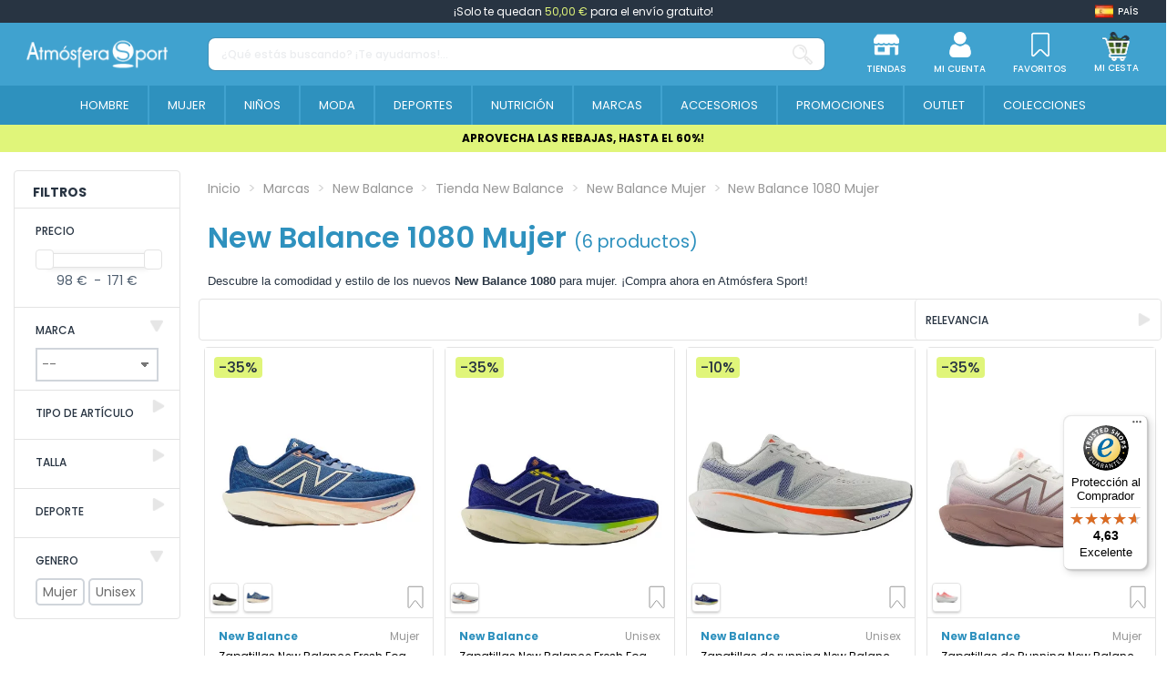

--- FILE ---
content_type: text/html; charset=utf-8
request_url: https://www.atmosferasport.es/new-balance-1080-mujer-3270
body_size: 310890
content:
 


<!doctype html>
<html lang="es">

<head>
    
        
  <meta charset="utf-8">


  <meta http-equiv="x-ua-compatible" content="ie=edge">






  


  <title>Comodidad y Estilo Con New Balance 1080 Mujer | Atmósfera Sport</title>
  
    <script>
    window.dataLayer = window.dataLayer || [];window.dataLayer.push({
        'entorno': 'Web',
        'user_agent': 'JPresta-Cache-Warmer'
            });
</script><!-- Google Tag Manager -->
<script>(function(w,d,s,l,i){w[l]=w[l]||[];w[l].push({'gtm.start':
new Date().getTime(),event:'gtm.js'});var f=d.getElementsByTagName(s)[0],
j=d.createElement(s),dl=l!='dataLayer'?'&l='+l:'';j.async=true;j.src=
'https://www.googletagmanager.com/gtm.js?id='+i+dl;f.parentNode.insertBefore(j,f);
})(window,document,'script','dataLayer','GTM-TZGTKH4');</script>
<!-- End Google Tag Manager -->
  
  
    
  
  <meta name="description" content="Descubre los increíbles New Balance 1080 Mujer en Atmósfera Sport. ¡Motívate a comprar y disfruta de la máxima comodidad en tus entrenamientos!">
  <meta name="keywords" content="">
  
      <meta name="robots" content="index,follow"/>
    
    
                  <link rel="canonical" href="https://www.atmosferasport.es/new-balance-1080-mujer-3270">

                                                       

  
                      <link rel="alternate" href="https://www.atmosferasport.es/new-balance-1080-mujer-3270" hreflang="es">
                  <link rel="alternate" href="https://www.atmosferasport.es/new-balance-1080-mujer-3270" hreflang="x-default">
                      <link rel="alternate" href="https://www.atmosferasport.fr/new-balance-1080-femme-3270" hreflang="fr-fr">
                      <link rel="alternate" href="https://www.atmosferasport.pt/new-balance-1080-mulher-3270" hreflang="pt-pt">
                    

  
    


<script type="application/ld+json">
  {
    "@context": "https://schema.org",
    "@type": "WebPage",
    "isPartOf": {
      "@type": "WebSite",
      "url":  "https://www.atmosferasport.es/",
      "name": "Atmosfera Sport"
	      },
    "name": "Comodidad y Estilo Con New Balance 1080 Mujer",
    "url":  "https://www.atmosferasport.es/new-balance-1080-mujer-3270",
    "publisher":{
        "@id": "#store-organization",
        "@type": "Organization",
        "name" : "Atmosfera Sport",
        "url" : "https://www.atmosferasport.es/",
          "logo": {
            "@type": "ImageObject",
            "url":"https://media.atmosferasport.es/img/logo.png"
          }
        ,
        "sameAs":[
          "https://www.facebook.com/atmosferasportoficial/",
          "https://www.instagram.com/atmosferasport_oficial/",
          "https://www.linkedin.com/company/atmosfera-sport-oficial/"
        ]

    }
	
	,
	"breadcrumb":{
		  "@type": "BreadcrumbList",
		  "itemListElement": [
						  {
				"@type": "ListItem",
				"position": 1,
				"name": "Inicio",
				"item": "https://www.atmosferasport.es/"
			  },					  {
				"@type": "ListItem",
				"position": 2,
				"name": "Marcas",
				"item": "https://www.atmosferasport.es/marcas"
			  },					  {
				"@type": "ListItem",
				"position": 3,
				"name": "New Balance",
				"item": "https://www.atmosferasport.es/new-balance-1375"
			  },					  {
				"@type": "ListItem",
				"position": 4,
				"name": "Tienda New Balance",
				"item": "https://www.atmosferasport.es/tienda-new-balance-2208"
			  },					  {
				"@type": "ListItem",
				"position": 5,
				"name": "New Balance Mujer",
				"item": "https://www.atmosferasport.es/new-balance-mujer-2212"
			  },					  {
				"@type": "ListItem",
				"position": 6,
				"name": "New Balance 1080 Mujer",
				"item": "https://www.atmosferasport.es/new-balance-1080-mujer-3270"
			  }				  ]
	}
	  }
</script>




  

  
    <script type="application/ld+json">
  {
    "@context": "https://schema.org",
    "@type": "ItemList",
    "itemListElement": [
            {
        "@type": "ListItem",
        "position": 1,
        "name": "Zapatillas New Balance Fresh Foam X 1080 v14 Inkwell Mujer",
        "url": "https://www.atmosferasport.es/new-balance/zapatillas-new-balance-fresh-foam-x-1080-v14-inkwell-mujer-123035.html"
      },          {
        "@type": "ListItem",
        "position": 2,
        "name": "Zapatillas New Balance Fresh Foam X 1080 v14 Hombre Inkwell",
        "url": "https://www.atmosferasport.es/new-balance/zapatillas-new-balance-fresh-foam-x-1080-v14-hombre-inkwell-122122.html"
      },          {
        "@type": "ListItem",
        "position": 3,
        "name": "Zapatillas de running New Balance Fresh Foam X 1080 v14 Gris",
        "url": "https://www.atmosferasport.es/new-balance/zapatillas-new-balance-fresh-foam-x-1080-v14-gris-141846.html"
      },          {
        "@type": "ListItem",
        "position": 4,
        "name": "Zapatillas de Running New Balance Fresh Foam X 1080V14 Earth Shadow Mujer",
        "url": "https://www.atmosferasport.es/new-balance/zapatillas-de-running-new-balance-fresh-foam-x-1080v14-earth-shadow-mujer-145053.html"
      },          {
        "@type": "ListItem",
        "position": 5,
        "name": "Zapatillas New Balance Fresh Foam X 1080 v14 Mujer Azul",
        "url": "https://www.atmosferasport.es/new-balance/zapatillas-new-balance-fresh-foam-x-1080-v14-inkwell-mujer-123036.html"
      },          {
        "@type": "ListItem",
        "position": 6,
        "name": "Zapatillas de Running New Balance Fresh Foam X 1080v12 Black Mujer",
        "url": "https://www.atmosferasport.es/new-balance/zapatillas-de-running-new-balance-fresh-foam-x-1080v12-black-mujer-68529.html"
      }        ]
  }
</script>


  
    
  



    <meta property="og:title" content="Comodidad y Estilo Con New Balance 1080 Mujer | Atmósfera Sport"/>
    <meta property="og:url" content="https://www.atmosferasport.es/new-balance-1080-mujer-3270"/>
    <meta property="og:site_name" content="Atmosfera Sport"/>
    <meta property="og:description" content="Descubre los increíbles New Balance 1080 Mujer en Atmósfera Sport. ¡Motívate a comprar y disfruta de la máxima comodidad en tus entrenamientos!">
    <meta property="og:type" content="website">


            
          <meta property="og:image" content="https://www.atmosferasport.es/img/cms/logo_locomotif2.jpg" />
      
    





      <meta name="viewport" content="initial-scale=1,user-scalable=no,maximum-scale=1,width=device-width">
  




  <link rel="icon" type="image/vnd.microsoft.icon" href="https://media.atmosferasport.es/img/favicon.ico?1684391125">
  <link rel="shortcut icon" type="image/x-icon" href="https://media.atmosferasport.es/img/favicon.ico?1684391125">
    




    <link rel="stylesheet" href="https://media.atmosferasport.es/themes/child_atmosfera/assets/cache/theme-613bba1393.css" type="text/css" media="all">


  <style>
    /* ---- css-critic @ /themes/child_atmosfera/assets/css/css-critic.css ---- */
/*body {font-family:'Poppins', sans-serif;}*/

/*SCROLLBARS*/
::-webkit-scrollbar {width: 5px;}
::-webkit-scrollbar-track {background: #f1f1f1;}
::-webkit-scrollbar-thumb {background: #888;}
::-webkit-scrollbar-thumb:hover {background: #555;}

.hidden{display: none !important;}

.custom-checkbox input[type=checkbox] + span:not(.color), .custom-radio {color: #40A2CF; border-color: #40A2CF;}
.custom-radio input[type=radio]:checked + span {color: #40A2CF; background-color: #40A2CF; width: 8px; height: 8px;}

div[id*="trustbadge-container"] {display: none;}
@media (min-width: 768px) {
    div[id*="trustbadge-container"] {display: block;}
}

/* HEADER */
#header {position: fixed; top: 0; width: 100%;}
/*#header .header-nav {font-size: 12px; padding-top: 0; padding-block: 0; line-height: 25px;}*/
#header .header-nav {background: transparent; border: 0; padding: 0;}
#header .st-freeshipping-manager {display: block; background: #283442; text-align: center; font-size: 12px; padding-top: 0; padding-block: 0; line-height: 25px; color: #fff;}
#header .st-freeshipping-manager span {color: #e0f57a;}
#mobile-header {display: block;}
#tablet-header {display: none;}
#desktop-header {display: none;}
#mobile-header > .container {padding: 0;}
#mobile-header .mobile-main-bar {padding: 0;}
#mobile-header .col-mobile-logo {padding: 0 10px;}
#mobile-header .col-mobile-logo img {max-height: 32px; width: auto;}
#mobile-header .col-mobile-logo-sticky {display: none;}
#mobile-header .col-mobile-logo-sticky img {max-height: 40px;}
#mobile-header .col-mobile-btn-search {padding: 0 10px; background: #2E91BE;}
#mobile-header .col-mobile-btn-search .m-nav-btn {display: none;}
#mobile-header .dropdown-mobile {position: static; padding: 8px 0; background: transparent; border: 0; float: none; min-width: 0; z-index: 0;}
.search-widget .form-search-control {border-radius: 8px !important; border: 1px solid rgba(79, 94, 111, 0.24); height: 37px; font-size: 12px; font-weight: 500;}
.search-widget .form-search-control::placeholder {color: rgba(151, 160, 171, 0.5);}
.search-widget .search-btn {display: flex; align-items: center;}
.search-widget .search-btn i {display: inline-block; height: 22px; width: 22px;}
.search-widget .search-btn i::before {content: ''; display: inline-block; width: 22px; height: 22px; background: url('/themes/child_atmosfera/assets/img/icon/SearchIcon.svg'); background-size: 22px 22px;}
#mobile-header #mobile-header-sticky {position: fixed; bottom: 0; top: auto; width: 100%; background: #fff; border: 1px solid rgba(227, 227, 227, 0.13); box-shadow: 2px 0 5px rgba(0, 0, 0, 0.25); border-radius: 10px 10px 0 0;}
#mobile-header .mobile-main-bar.sticky .col-mobile-logo-sticky {display: block; width: 35px; margin-right: 10px; -ms-flex: 0 0 35px; flex: 0 0 35px;}
#mobile-header .mobile-main-bar.sticky .col-mobile-logo {display: none;}
#mobile-header .mobile-main-bar.sticky .col-mobile-btn-search {display: flex; align-items: center; justify-content: center; }
#mobile-header .mobile-main-bar.sticky .col-mobile-logo-sticky {}
#mobile-header .mobile-main-bar.sticky .dropdown-mobile {width: calc(100% - 45px); -ms-flex: 0 0 calc(100% - 45px); flex: 0 0 calc(100% - 45px);}
.sticky-mobile-wrapper {height: 0 !important;}
#mobile-header .m-nav-btn {padding-top: 10px; padding-block: 10px;}
#mobile-header .m-nav-btn > span {text-transform: uppercase; font-size: 8px; font-weight: 500; color: #5F6469; margin-top: 0; line-height: normal;}
#mobile-header .m-nav-btn > i {width: 28px; height: 28px; line-height: normal; position: relative;}
#mobile-header .m-nav-btn > i::before {content: ''; position: absolute; top: 0; left: 0; width: 28px; height: 28px; background-size: 28px 28px; background-position: center; background-repeat: no-repeat;}
/*#mobile-header .col-mobile-btn-stores .m-nav-btn > i::before {background-image: url('/themes/child_atmosfera/assets/img/icon/MenuStores.svg'); background-size: 26px 26px; background-position: 1px 1px;}
#mobile-header .col-mobile-btn-account .m-nav-btn > i::before {background-image: url('/themes/child_atmosfera/assets/img/icon/MenuAccount.svg'); background-size: 26px 26px; background-position: 1px 1px;}
#mobile-header .col-mobile-btn-cart .m-nav-btn > i::before {background-image: url('/themes/child_atmosfera/assets/img/icon/MenuCart.svg');}
#mobile-header .col-mobile-btn-wishlist .m-nav-btn > i::before {background-image: url('/themes/child_atmosfera/assets/img/icon/MenuWishlist.svg'); background-size: 24px 24px; background-position: 2px 2px;}
#mobile-header .col-mobile-btn-menu .m-nav-btn > i::before {background-image: url('/themes/child_atmosfera/assets/img/icon/Menu.svg');}*/
#mobile-header .col-mobile-btn-stores .m-nav-btn > i::before {background-image: url('/themes/child_atmosfera/assets/img/icon/MenuStores.png'); background-size: 26px 26px; background-position: 1px 1px;}
#mobile-header .col-mobile-btn-account .m-nav-btn > i::before {background-image: url('/themes/child_atmosfera/assets/img/icon/MenuAccount.png'); background-size: 26px 26px; background-position: 1px 1px;}
#mobile-header .col-mobile-btn-cart .m-nav-btn > i::before {background-image: url('/themes/child_atmosfera/assets/img/icon/MenuCart.png');}
#mobile-header .col-mobile-btn-wishlist .m-nav-btn > i::before {background-image: url('/themes/child_atmosfera/assets/img/icon/MenuWishlist.png'); background-size: 24px 24px; background-position: 2px 2px;}
#mobile-header .col-mobile-btn-menu .m-nav-btn > i::before {background-image: url('/themes/child_atmosfera/assets/img/icon/Menu.png');}
#mobile-header .cart-products-count-btn {background: #40A2CF;}
.header-top {padding-top: 10px; padding-block: 10px;}
#tablet-header #tablet_logo {text-align: center;}
#tablet-header #tablet_logo img {max-height: 28px; width: auto;}
#header .header-btn-w .header-btn > span, #header .header-btn-w .header-btn .title {text-transform: uppercase; font-size: 8px; font-weight: 500; margin-top: 0; line-height: normal;}
#header .header-btn-w .header-btn > i {width: 20px; height: 20px; line-height: normal; position: relative;}
#header .header-btn-w .header-btn > i::before {content: ''; position: absolute; top: 0; left: 0; width: 20px; height: 20px; background-size: 20px 20px; background-position: center; background-repeat: no-repeat;}
/*#header #header-user-btn.header-btn-w .header-btn > i::before {background-image: url('/themes/child_atmosfera/assets/img/icon/HeaderAccount.svg');}
#header #header-stores-tablet.header-btn-w .header-btn > i::before, #header #header-stores-desktop.header-btn-w .header-btn > i::before {background-image: url('/themes/child_atmosfera/assets/img/icon/HeaderStores.svg');}
#header #header-wishlist-btn.header-btn-w .header-btn > i::before {background-image: url('/themes/child_atmosfera/assets/img/icon/HeaderWishlist.svg');}
#header #ps-shoppingcart.header-btn-w .header-btn > i::before {background-image: url('/themes/child_atmosfera/assets/img/icon/HeaderCart.svg');}*/
#header #header-user-btn.header-btn-w .header-btn > i::before {background-image: url('/themes/child_atmosfera/assets/img/icon/HeaderAccount.png');}
#header #header-stores-tablet.header-btn-w .header-btn > i::before, #header #header-stores-desktop.header-btn-w .header-btn > i::before {background-image: url('/themes/child_atmosfera/assets/img/icon/HeaderStores.png');}
#header #header-wishlist-btn.header-btn-w .header-btn > i::before {background-image: url('/themes/child_atmosfera/assets/img/icon/HeaderWishlist.png');}
#header #ps-shoppingcart.header-btn-w .header-btn > i::before {background-image: url('/themes/child_atmosfera/assets/img/icon/HeaderCart.png');}
.tablet-header-bottom {background: #2E91BE; padding-top: 8px; padding-bottom: 8px;}
.tablet-header-bottom .col-mobile-btn-menu {-ms-flex: 0 0 55px; flex: 0 0 55px; line-height: 10px;}
.tablet-header-bottom .col-mobile-btn-menu > a {text-align: center; display: block;}
.tablet-header-bottom .col-mobile-btn-menu > a span {text-transform: uppercase; font-size: 8px; font-weight: 500; color: #ffffff; margin-top: 0; line-height: normal;}
.tablet-header-bottom .col-mobile-btn-menu > a i {width: 22px; height: 22px; line-height: normal; position: relative;}
.tablet-header-bottom .col-mobile-btn-menu > a i::before {content: ''; position: absolute; top: 0; left: 0; width: 22px; height: 22px; background-size: 22px 22px; background-position: center; background-repeat: no-repeat;}
/*.tablet-header-bottom .col-mobile-btn-menu > a i::before {background-image: url('/themes/child_atmosfera/assets/img/icon/TabletMenu.svg');}*/
.tablet-header-bottom .col-mobile-btn-menu > a i::before {background-image: url('/themes/child_atmosfera/assets/img/icon/TabletMenu.png');}
.tablet-header-bottom .col-header-search {-ms-flex: 0 0 calc(100% - 55px); flex: 0 0 calc(100% - 55px);}
#desktop-header #desktop_logo {text-align: center;}
#desktop-header #desktop_logo img {max-height: 41px; width: auto;}
#header .header-btn-w {padding: 0 15px;}
.cbp-horizontal > ul > li > a, .cbp-horizontal > ul > li > a:not([href]):not([tabindex]), .cbp-horizontal > ul > li > .cbp-main-link {border-left: 2px solid #40A2CF;}
.cbp-horizontal > ul > li > a, .cbp-horizontal > ul > li > a:not([href]):not([tabindex]), .cbp-horizontal > ul > li > .cbp-main-link {padding-left: 10px; padding-right: 10px;}
.cbp-horizontal .cbp-tab-title {font-size: 14px; font-weight: 400; text-transform: uppercase;}
.cbp-horizontal > ul > li.cbp-hropen > a, .cbp-horizontal > ul > li.cbp-hropen > a:not([href]):not([tabindex]), .cbp-horizontal > ul > li.cbp-hropen > a:hover {background: transparent;}
.elementor-displayBelowHeader .elementor-column-gap-default .elementor-element-populated {padding: 0;}
.banpromoheader {min-height: 25px; font-size: 12px; line-height: 18px; padding-top: 6px; padding-bottom: 6px; padding-left: 15px; padding-right: 15px;}
.banpromoheader > p {padding: 0; margin: 0;}
.banpromoheader a {color: inherit;}
@media (min-width: 768px) {
    #mobile-header {display: none;}
    #tablet-header {display: block;}
    #desktop-header {display: none;}
    #header .cart-products-count-btn {color: #40A2CF; right: -10px;}
}
@media (min-width: 1024px) {
    #mobile-header {display: none;}
    #tablet-header {display: none;}
    #desktop-header {display: block;}
    #header .header-btn-w .header-btn > span, #header .header-btn-w .header-btn .title {font-size: 10px;}
    #header .header-btn-w .header-btn > i {width: 28px; height: 28px;}
    #header .header-btn-w .header-btn > i::before {width: 28px; height: 28px; background-size: 28px 28px;}
    .cbp-horizontal .cbp-tab-title {font-size: 13px;}
}
@media (min-width: 1100px) {
    .cbp-horizontal > ul > li > a, .cbp-horizontal > ul > li > a:not([href]):not([tabindex]), .cbp-horizontal > ul > li > .cbp-main-link {padding-left: 15px; padding-right: 15px;}
}
@media (min-width: 1200px) {
    .cbp-horizontal > ul > li > a, .cbp-horizontal > ul > li > a:not([href]):not([tabindex]), .cbp-horizontal > ul > li > .cbp-main-link {padding-left: 20px; padding-right: 20px;}
}
@media (min-width: 1310px) {
    .cbp-horizontal > ul > li > a, .cbp-horizontal > ul > li > a:not([href]):not([tabindex]), .cbp-horizontal > ul > li > .cbp-main-link {padding-left: 25px; padding-right: 25px;}
}
@media (min-width: 1420px) {
    .cbp-horizontal > ul > li > a, .cbp-horizontal > ul > li > a:not([href]):not([tabindex]), .cbp-horizontal > ul > li > .cbp-main-link {padding-left: 30px; padding-right: 30px;}
}
@media (min-width: 1585px) {
    .cbp-horizontal > ul > li > a, .cbp-horizontal > ul > li > a:not([href]):not([tabindex]), .cbp-horizontal > ul > li > .cbp-main-link {padding-left: 35px; padding-right: 35px;}
    .cbp-horizontal .cbp-tab-title {font-size: 14px;}
}
@media (min-width: 1695px) {
    .cbp-horizontal > ul > li > a, .cbp-horizontal > ul > li > a:not([href]):not([tabindex]), .cbp-horizontal > ul > li > .cbp-main-link {padding-left: 40px; padding-right: 40px;}
}

/* MEGAMENU */
.col-mobile-menu-push #_mobile_iqitmegamenu-mobile {}
.mobile-menu__header-wrapper {display: none;}
.mobile-menu__footer {display: none;}
.mobile-menu__content {background: #40A2CF;}
.mobile-menu__scroller {padding: 0 !important;}
.mobile-menu__tab {padding: 0; border-bottom: 1px solid #ffffff2e; min-height: 0; position: relative; flex-wrap: wrap;}
.mobile-menu__link {padding: 10px 0 10px 15px; font-size: 16px; color: #fff !important; line-height: 25px;}
.mobile-menu__arrow {padding-right: 15px; -webkit-transform: rotate(90deg); -moz-transform: rotate(90deg); -o-transform: rotate(90deg); -ms-transform: rotate(90deg); transform: rotate(90deg);}
.mobile-menu__arrow {color: #fff; padding-top: 0; padding-bottom: 0;}
.mobile-menu__submenu {background: #FFFFFF;color:#40A2CF; position: relative; padding: 0 !important;}
.mobile-menu__row {}
.mobile-menu__column {margin: 0; padding: 0; display: flex;  flex-wrap: wrap; border-top: 1px solid #ffffff2e;}
.mobile-menu__column-title {margin: 0; display: block; padding-left: 30px; color: #40A2CF !important; font-size: 12px; font-weight: 400; padding-top: 10px; padding-bottom: 10px; line-height: 25px; flex: 1 1 auto !important;}
.mobile-menu__column .mobile-menu__submenu {border-top: 1px solid #ffffff2e; background: transparent;}
.mobile-menu__column .mobile-menu__submenu .nav-links {padding: 0; padding-left: 45px;}
.mobile-menu__column .mobile-menu__submenu .nav-links li {}
.mobile-menu__column .mobile-menu__submenu .nav-links li a {padding: 10px 0; line-height: 25px; display: block; color: #40A2CF; font-weight: 400; text-transform: uppercase; font-size: 12px;}
@media (min-width: 1024px) {
    .iqitmegamenu-submenu-container {max-width: 1170px !important;}
    .cbp-hrmenu .cbp-hrsub-inner .cbp-column-title, .cbp-hrmenu .cbp-hrsub-inner a.cbp-column-title:link {display: block; padding: 0; margin: 0 0 10px; line-height: 25px; text-transform: uppercase; font-size: 12px; font-weight: 700; border-bottom: 1px solid #646464; font-style: normal;}
    .cbp-menu-column-inner .nav-links {line-height: 24px;}
    .cbp-menu-column-inner .nav-links li {}
    .cbp-menu-column-inner .nav-links li a {display: block; color: #505050 !important; font-size: 12px; font-weight: 400;}
    .cbp-menu-column-inner .nav-links li a:hover {color: #41a2cf !important;}
    .cbp-menu-column-inner .nav-links li a.highlight {color: #41a2cf !important; font-weight: 700;}
}

/* CESTA DESPLEGABLE */
.ps-shoppingcart.dropdown #blockcart-content {box-shadow: 0 10px 10px 0 rgb(0 0 0 / 34%); min-width: 415px; padding: 25px 25px 0;}
.ps-shoppingcart.dropdown #blockcart-content::after {background-color: #ffffff; content: "\00a0"; display: block; height: 20px; text-align: right; position: absolute; top: -10px; right: 5px; transform: rotate( 45deg ); -moz-transform: rotate( 45deg ); -ms-transform: rotate( 45deg ); -o-transform: rotate( 45deg ); -webkit-transform: rotate( 45deg ); width: 20px;}
.ps-shoppingcart.dropdown #blockcart-content .cart-products {max-height: 355px; margin-bottom: 20px;}
.ps-shoppingcart.dropdown #blockcart-content .cart-products>li {margin-bottom: 15px; padding-bottom: 0; border-bottom: 0;}
.product-shoppingcart-image {}
.product-shoppingcart-image img {border: 1px solid #ECECEC;}
.product-shoppingcart-info {}
.product-shoppingcart-info .product-shoppingcart-name {margin: 0; padding: 0; text-transform: none; font-size: 13px; font-weight: 500; text-align: left; line-height: 13px;}
.product-shoppingcart-info .product-shoppingcart-name a {text-transform: none; color: #283442 !important;}
.product-shoppingcart-info .product-shoppingcart-name a:hover {opacity: 1 !important; color: #283442 !important;}
.product-shoppingcart-info .product-attributes {padding: 0; text-transform: none; font-size: 10px; font-weight: 400; text-align: left; line-height: 13px; margin: 5px 0;}
.product-shoppingcart-info .product-attributes a {text-transform: none; color: #283442 !important;}
.product-shoppingcart-info .product-attributes a:hover {color: #283442 !important;}
.product-shoppingcart-info .product-shoppingcart-price {font-size: 12px; color: #40A2CF !important; text-align: left; font-weight: 700; line-height: 20px;}
.product-shoppingcart-info .mr-2 {margin: 4px 50px 0 0 !important;}
.product-shoppingcart-info .mr-2 .input-group {width: 70px;}
.product-shoppingcart-info .mr-2 .input-group .input-group-btn>.btn {float: left; padding: 0; width: 18px; height: 18px; line-height: 17px; font-size: 12px; color: white !important; background: #DBDBDB; text-align: center; margin: 0;}
.product-shoppingcart-info .mr-2 .input-group .input-group-btn>.btn.bootstrap-touchspin-down {border-top-left-radius: 50%; border-bottom-left-radius: 50%;}
.product-shoppingcart-info .mr-2 .input-group .input-group-btn>.btn.bootstrap-touchspin-up {border-top-right-radius: 50%; border-bottom-right-radius: 50%;}
.product-shoppingcart-info .mr-2 .input-group input {float: left; width: 30px; border: none; background: white; text-align: center; height: 18px; line-height: 18px; margin: 0; padding: 0; font-size: 12px; font-weight: 400;}
.product-shoppingcart-info .product-shoppingcart-delete {display: none; position: absolute; bottom: 0; right: 20px;}
.product-shoppingcart-info .product-shoppingcart-delete a {color: #9b9b9b !important;}
.product-shoppingcart-info .product-shoppingcart-delete a:hover {color: #9b9b9b !important;}
.shoppingcart-bottom {position: relative; padding: 15px; text-align: center;}
.shoppingcart-bottom::before {content: ''; position: absolute; top: 0; bottom: 0; left: -25px; right: -25px; z-index: -1; pointer-events: none; background: #f4f4f4;}
.shoppingcart-subtotals {display: flex; font-size: 12px; font-weight: 400; color: #283442; text-transform: uppercase;}
.shoppingcart-subtotals .shoppingcart-subtotals-1, .shoppingcart-subtotals .shoppingcart-subtotals-2 {line-height: 30px; width: 50%;}
.shoppingcart-subtotals .shoppingcart-subtotals-1 {border-right: 1px solid #dddddd; text-align: right; padding-right: 11px;}
.shoppingcart-subtotals .shoppingcart-subtotals-2 {text-align: left; padding-left: 11px;}
.shoppingcart-btns .btn {width: 100%; max-width: 273px; border-radius: 9px 8px 8px; font-size: 16px; line-height: 22px; font-weight: 500; border: 0; background: #40A2CF;}
.shoppingcart-btns .btn:hover {background: #40A2CF; color: #fff;}
.shoppingcart-btns .btn-cart {}
.shoppingcart-btns .btn-cart a {display: inline-block; color: #40A2CF !important; font-size: 14px; line-height: 20px; font-weight: 500; text-decoration: underline; margin-top: 8px; text-transform: uppercase;}
.shoppingcart-btns .btn-cart a:hover {opacity: 1 !important; color: #40A2CF !important;}
@media (min-width: 1024px) {
    .ps-shoppingcart.dropdown #blockcart-content::after {right: 10px;}
}

/* HEADER CART - CHECKOUT */
#checkout-header {}
.checkout-logo {display: flex; flex-wrap: wrap; justify-content: center; align-items: center;}
.checkout-logo .logo {}
.checkout-link {background: #2F91BE; padding: 8px 0;}
.checkout-link a {font-weight: 500; font-size: 10px; line-height: 15px; text-transform: uppercase; color: #fff !important;}
@media (min-width: 768px) {
    .checkout-link a {font-size: 12px;}
}
@media (min-width: 1024px) {
    .checkout-link a {font-size: 15px;}
}

/* banner debajo del menu*/
.banpromoheader:not(.is_kiosco) {font-size: 12px;line-height: 18px;padding: 6px 15px;margin-top:137px}
@media (max-width: 767px) {
    .banpromoheader:not(.is_kiosco) {margin-top:110px!important}
}

/* Categorias */
body#category #products-top .owl-carousel .subcategoria-movil{display: none}
body#category #products-top .owl-carousel{height: 32px}

  </style>



<link rel="preload" as="font"
      href="/themes/child_atmosfera/assets/css/font-awesome/fonts/fontawesome-webfont.woff?v=4.7.0"
      type="font/woff" crossorigin="anonymous">
<link rel="preload" as="font"
      href="/themes/child_atmosfera/assets/css/font-awesome/fonts/fontawesome-webfont.woff2?v=4.7.0"
      type="font/woff2" crossorigin="anonymous">


<link  rel="preload stylesheet"  as="style" href="/themes/child_atmosfera/assets/css/font-awesome/css/font-awesome-preload.min.css"
       type="text/css" crossorigin="anonymous">





  

  <script>
        var af_ajax = {"path":"https:\/\/www.atmosferasport.es\/module\/amazzingfilter\/ajax?ajax=1","token":"02d16fbcbf9caddb89d1dc3c77a9a00d"};
        var af_classes = {"load_font":"0","icon-filter":"u-times","u-times":"u-times","icon-eraser":"icon-eraser","icon-lock":"icon-lock","icon-unlock-alt":"icon-unlock-alt","icon-minus":"icon-minus","icon-plus":"icon-plus","icon-check":"icon-check","icon-save":"icon-save","js-product-miniature":"js-product-miniature","pagination":"pagination"};
        var af_ids = {"main":"products"};
        var af_is_modern = 1;
        var af_param_names = {"p":"page","n":"resultsPerPage"};
        var af_product_count_text = "";
        var af_product_list_class = "af-product-list";
        var af_sep = {"all":{"dec":".","tho":"","range":" - ","replacements":[]},"url":{"dec":".","tho":"","range":"-","replacements":[]}};
        var controller = "category";
        var elementArrow = false;
        var elementorFrontendConfig = {"isEditMode":"","stretchedSectionContainer":"","instagramToken":false,"is_rtl":false,"ajax_csfr_token_url":"https:\/\/www.atmosferasport.es\/module\/iqitelementor\/Actions?process=handleCsfrToken&ajax=1"};
        var iqitTheme = {"rm_sticky":"down","rm_breakpoint":0,"op_preloader":"0","cart_style":"floating","cart_confirmation":"modal","h_layout":"2","f_fixed":"","f_layout":"1","h_absolute":"0","h_sticky":"0","hw_width":"fullwidth","mm_content":"desktop","hm_submenu_width":"fullwidth","h_search_type":"full","pl_lazyload":true,"pl_infinity":false,"pl_rollover":false,"pl_crsl_autoplay":false,"pl_slider_ld":3,"pl_slider_d":3,"pl_slider_t":2,"pl_slider_p":2,"pp_thumbs":"leftd","pp_zoom":"none","pp_image_layout":"carousel","pp_tabs":"tabh","pl_grid_qty":false};
        var iqitcountdown_days = "d.";
        var iqitmegamenu = {"sticky":"false","containerSelector":"#wrapper > .container"};
        var iqitwishlist = {"nbProducts":0};
        var is_empty_cart = 0;
        var load_more = false;
        var logout_controller = "https:\/\/www.atmosferasport.es\/module\/app4less\/logout";
        var prestashop = {"cart":{"products":[],"totals":{"total":{"type":"total","label":"Total","amount":0,"value":"0,00\u00a0\u20ac"},"total_including_tax":{"type":"total","label":"Total (impuestos incl.)","amount":0,"value":"0,00\u00a0\u20ac"},"total_excluding_tax":{"type":"total","label":"Total (impuestos excl.)","amount":0,"value":"0,00\u00a0\u20ac"}},"subtotals":{"products":{"type":"products","label":"Subtotal","amount":0,"value":"0,00\u00a0\u20ac"},"discounts":null,"shipping":{"type":"shipping","label":"Env\u00edo","amount":0,"value":""},"tax":null},"products_count":0,"summary_string":"0 art\u00edculos","vouchers":{"allowed":1,"added":[]},"discounts":[],"minimalPurchase":0,"minimalPurchaseRequired":""},"currency":{"id":1,"name":"Euro","iso_code":"EUR","iso_code_num":"978","sign":"\u20ac"},"customer":{"lastname":"","firstname":"","email":"","birthday":"0000-00-00","newsletter":"0","newsletter_date_add":"0000-00-00 00:00:00","optin":"0","website":null,"company":null,"siret":null,"ape":null,"is_logged":false,"gender":{"type":null,"name":null},"addresses":[]},"language":{"name":"Espa\u00f1ol (Spanish)","iso_code":"es","locale":"es-ES","language_code":"es","is_rtl":"0","date_format_lite":"d\/m\/Y","date_format_full":"d\/m\/Y H:i:s","id":1},"page":{"title":"","canonical":"https:\/\/www.atmosferasport.es\/new-balance-1080-mujer-3270","meta":{"title":"Comodidad y Estilo Con New Balance 1080 Mujer","description":"Descubre los incre\u00edbles New Balance 1080 Mujer en Atm\u00f3sfera Sport. \u00a1Mot\u00edvate a comprar y disfruta de la m\u00e1xima comodidad en tus entrenamientos!","keywords":"","robots":"index"},"page_name":"category","body_classes":{"lang-es":true,"lang-rtl":false,"country-ES":true,"currency-EUR":true,"layout-left-column":true,"page-category":true,"tax-display-disabled":true,"category-id-3270":true,"category-New Balance 1080 Mujer":true,"category-id-parent-2212":true,"category-depth-level-6":true},"admin_notifications":[]},"shop":{"name":"Atmosfera Sport","logo":"https:\/\/media.atmosferasport.es\/img\/logo.png","stores_icon":"https:\/\/media.atmosferasport.es\/img\/logo_stores.png","favicon":"https:\/\/media.atmosferasport.es\/img\/favicon.ico"},"urls":{"base_url":"https:\/\/www.atmosferasport.es\/","current_url":"https:\/\/www.atmosferasport.es\/new-balance-1080-mujer-3270","shop_domain_url":"https:\/\/www.atmosferasport.es","img_ps_url":"https:\/\/media.atmosferasport.es\/img\/","img_cat_url":"https:\/\/media.atmosferasport.es\/img\/c\/","img_lang_url":"https:\/\/media.atmosferasport.es\/img\/l\/","img_prod_url":"https:\/\/media.atmosferasport.es\/img\/p\/","img_manu_url":"https:\/\/media.atmosferasport.es\/img\/m\/","img_sup_url":"https:\/\/media.atmosferasport.es\/img\/su\/","img_ship_url":"https:\/\/media.atmosferasport.es\/img\/s\/","img_store_url":"https:\/\/media.atmosferasport.es\/img\/st\/","img_col_url":"https:\/\/media.atmosferasport.es\/img\/co\/","img_url":"https:\/\/media.atmosferasport.es\/themes\/child_atmosfera\/assets\/img\/","css_url":"https:\/\/media.atmosferasport.es\/themes\/child_atmosfera\/assets\/css\/","js_url":"https:\/\/media.atmosferasport.es\/themes\/child_atmosfera\/assets\/js\/","pic_url":"https:\/\/media.atmosferasport.es\/upload\/","pages":{"address":"https:\/\/www.atmosferasport.es\/direccion","addresses":"https:\/\/www.atmosferasport.es\/direcciones","authentication":"https:\/\/www.atmosferasport.es\/inicio-sesion","cart":"https:\/\/www.atmosferasport.es\/pedido","category":"https:\/\/www.atmosferasport.es\/index.php?controller=category","cms":"https:\/\/www.atmosferasport.es\/index.php?controller=cms","contact":"https:\/\/www.atmosferasport.es\/contactanos","discount":"https:\/\/www.atmosferasport.es\/descuento","guest_tracking":"https:\/\/www.atmosferasport.es\/seguimiento-cliente-no-registrado","history":"https:\/\/www.atmosferasport.es\/historial-compra","identity":"https:\/\/www.atmosferasport.es\/datos-personales","index":"https:\/\/www.atmosferasport.es\/","my_account":"https:\/\/www.atmosferasport.es\/mi-cuenta","order_confirmation":"https:\/\/www.atmosferasport.es\/confirmacion-pedido","order_detail":"https:\/\/www.atmosferasport.es\/order-details","order_follow":"https:\/\/www.atmosferasport.es\/seguimiento-devoluciones","order":"https:\/\/www.atmosferasport.es\/pedido-rapido","order_return":"https:\/\/www.atmosferasport.es\/detalle-devolucion","order_slip":"https:\/\/www.atmosferasport.es\/vales-descuento","pagenotfound":"https:\/\/www.atmosferasport.es\/pagina-no-ecnontrada","password":"https:\/\/www.atmosferasport.es\/recuperacion-contrasena","pdf_invoice":"https:\/\/www.atmosferasport.es\/index.php?controller=pdf-invoice","pdf_order_return":"https:\/\/www.atmosferasport.es\/index.php?controller=pdf-order-return","pdf_order_slip":"https:\/\/www.atmosferasport.es\/index.php?controller=pdf-order-slip","prices_drop":"https:\/\/www.atmosferasport.es\/bajamos-precios","product":"https:\/\/www.atmosferasport.es\/index.php?controller=product","search":"https:\/\/www.atmosferasport.es\/buscar","sitemap":"https:\/\/www.atmosferasport.es\/mapa-web","stores":"https:\/\/www.atmosferasport.es\/tiendas","supplier":"https:\/\/www.atmosferasport.es\/proveedor","register":"https:\/\/www.atmosferasport.es\/inicio-sesion?create_account=1","order_login":"https:\/\/www.atmosferasport.es\/pedido-rapido?login=1"},"alternative_langs":{"es":"https:\/\/www.atmosferasport.es\/new-balance-1080-mujer-3270","fr-fr":"https:\/\/www.atmosferasport.fr\/new-balance-1080-femme-3270","pt-pt":"https:\/\/www.atmosferasport.pt\/new-balance-1080-mulher-3270"},"theme_assets":"\/themes\/child_atmosfera\/assets\/","actions":{"logout":"https:\/\/www.atmosferasport.es\/?mylogout="},"no_picture_image":{"bySize":{"product_thumbnails":{"url":"https:\/\/media.atmosferasport.es\/img\/p\/es-default-product_thumbnails.jpg","width":70,"height":70},"small_default":{"url":"https:\/\/media.atmosferasport.es\/img\/p\/es-default-small_default.jpg","width":70,"height":90},"cartsummary_default":{"url":"https:\/\/media.atmosferasport.es\/img\/p\/es-default-cartsummary_default.jpg","width":133,"height":94},"cart_default":{"url":"https:\/\/media.atmosferasport.es\/img\/p\/es-default-cart_default.jpg","width":125,"height":162},"medium_default":{"url":"https:\/\/media.atmosferasport.es\/img\/p\/es-default-medium_default.jpg","width":200,"height":200},"home_default":{"url":"https:\/\/media.atmosferasport.es\/img\/p\/es-default-home_default.jpg","width":440,"height":521},"product_list_brand":{"url":"https:\/\/media.atmosferasport.es\/img\/p\/es-default-product_list_brand.jpg","width":500,"height":500},"large_default":{"url":"https:\/\/media.atmosferasport.es\/img\/p\/es-default-large_default.jpg","width":661,"height":783},"product_cover":{"url":"https:\/\/media.atmosferasport.es\/img\/p\/es-default-product_cover.jpg","width":800,"height":800},"fpf_image":{"url":"https:\/\/media.atmosferasport.es\/img\/p\/es-default-fpf_image.jpg","width":1200,"height":630},"thickbox_default":{"url":"https:\/\/media.atmosferasport.es\/img\/p\/es-default-thickbox_default.jpg","width":1100,"height":1422}},"small":{"url":"https:\/\/media.atmosferasport.es\/img\/p\/es-default-product_thumbnails.jpg","width":70,"height":70},"medium":{"url":"https:\/\/media.atmosferasport.es\/img\/p\/es-default-home_default.jpg","width":440,"height":521},"large":{"url":"https:\/\/media.atmosferasport.es\/img\/p\/es-default-thickbox_default.jpg","width":1100,"height":1422},"legend":""}},"configuration":{"display_taxes_label":false,"display_prices_tax_incl":true,"is_catalog":false,"show_prices":true,"opt_in":{"partner":false},"quantity_discount":{"type":"discount","label":"Descuento unitario"},"voucher_enabled":1,"return_enabled":0},"field_required":[],"breadcrumb":{"links":[{"title":"Inicio","url":"https:\/\/www.atmosferasport.es\/"},{"title":"Marcas","url":"https:\/\/www.atmosferasport.es\/marcas"},{"title":"New Balance","url":"https:\/\/www.atmosferasport.es\/new-balance-1375"},{"title":"Tienda New Balance","url":"https:\/\/www.atmosferasport.es\/tienda-new-balance-2208"},{"title":"New Balance Mujer","url":"https:\/\/www.atmosferasport.es\/new-balance-mujer-2212"},{"title":"New Balance 1080 Mujer","url":"https:\/\/www.atmosferasport.es\/new-balance-1080-mujer-3270"}],"count":6},"link":{"protocol_link":"https:\/\/","protocol_content":"https:\/\/"},"time":1768832713,"static_token":"31240932df220a40bd6aed2e49762fdf","token":"344ea1a75f044a50739edd7c76b202be","debug":false};
        var psemailsubscription_subscription = "https:\/\/www.atmosferasport.es\/module\/ps_emailsubscription\/subscription";
        var show_load_more_btn = true;
        var topidentifier = false;
        var trustedshopseasyintegration_css = "https:\/\/media.atmosferasport.es\/themes\/child_atmosfera\/modules\/trustedshopseasyintegration\/views\/css\/front\/front.1.1.0.css";
      </script>



  <script>
                var jprestaUpdateCartDirectly = 1;
                var jprestaUseCreativeElements = 0;
                </script><script>
pcRunDynamicModulesJs = function() {
if (typeof(initializeConnectif) == 'function'){
	initializeConnectif(connectifConfiguration); 
}

// Autoconf - 2023-05-17T15:10:10+00:00
// blockwishlist
wishlistProductsIdsFixed = new Array();
if (typeof(wishlistProductsIds)!='undefined' && $.isArray(wishlistProductsIds)) {
    $.each(wishlistProductsIds, function(i,p){
        if ($.inArray(parseInt(p.id_product),wishlistProductsIdsFixed) == -1)
            wishlistProductsIdsFixed.push(parseInt(p.id_product))
    });
};   
wishlistProductsIds = wishlistProductsIdsFixed;
$('.addToWishlist').each(function(){
    if ($.inArray(parseInt($(this).attr('rel')),wishlistProductsIdsFixed)!= -1) {
        $(this).addClass('active').addClass('checked');
    } else {
        $(this).removeClass('active').removeClass('checked');
    }
});
// productcomments
if ($.fn.rating) $('input.star').rating();
if ($.fn.rating) $('.auto-submit-star').rating();
if ($.fn.fancybox) $('.open-comment-form').fancybox({'hideOnContentClick': false});
// ps_shoppingcart
// Cart is refreshed from HTML to be faster
// iqitcompare
if (typeof iqitcompare !== 'undefined') $('#iqitcompare-nb').text(iqitcompare.nbProducts);
// iqitcookielaw
function getCookie(cname) {
    var name = cname + "=";
    var ca = document.cookie.split(';');
    for (var i = 0; i != ca.length; i++) {
        var c = ca[i];
        while (c.charAt(0) == ' ') c = c.substring(1);
        if (c.indexOf(name) != -1) return c.substring(name.length, c.length);
    }
    return "";
}
$(function() {
    if (getCookie('cookielaw_module') == 1) {
        $("#iqitcookielaw").removeClass('iqitcookielaw-showed');
    } else {
        $("#iqitcookielaw").addClass('iqitcookielaw-showed');
    }
    $("#iqitcookielaw-accept").click(function(event) {
        event.preventDefault();
        $("#iqitcookielaw").removeClass('iqitcookielaw-showed');
        setcook();
    });
});
// iqitpopup
if (typeof iqitpopup !== 'undefined') {
iqitpopup.script = (function() {
	var $el = $('#iqitpopup');
	var $overlay = $('#iqitpopup-overlay');
	var elHeight = $el.outerHeight();
	var elWidth = $el.outerWidth();
	var $wrapper = $( window );
	var offset = -30;
	var sizeData = {
		size: {
			width: $wrapper.width() + offset,
			height: $wrapper.height() + offset
		}
	};
	function init() {
		setTimeout(function() {
			$el.addClass('showed-iqitpopup');
			$overlay .addClass('showed-iqitpopupo');
		},  iqitpopup.delay);
		$el.find('.iqit-btn-newsletter').first().click(function(e) {
			var $form = $(this).parents('form');
			var action_form = $form.attr('action');
			var formData = {
				email: $form.find('input[name="email"]').val(),
				action: 0,
				psgdpr_consent_checkbox: $form.find('input[name="psgdpr_consent_checkbox"]').prop('checked')
			};
			$.ajax({
				type: 'POST',
				url: action_form,
				data: formData,
				dataType: 'json',
				encode: true
			}).done(function (data) {
				console.log(data);
				if (data.nw_error) {
					$form.find('.popup_warning').html(data.msg);
				} else {
					setCookie();
					$el.find('.iqitpopup-content').hide();
					$el.find('.iqitpopup-newsletter-form').hide();
					$el.find('.iqitpopup-congrats').show();
				}
			});
			e.preventDefault();
			e.stopPropagation();
			return false;
		});
		$(document).on('click', '#iqitpopup .cross, #iqitpopup-overlay', function () {
			$overlay.removeClass('showed-iqitpopupo');
			$el.removeClass('showed-iqitpopup');
			if ($("#iqitpopup-checkbox").is(':checked')) {
				setCookie();
			}
		});
		doResize(sizeData, false);
		$wrapper.resize(function() {
			sizeData.size.width = $wrapper.width() + offset ;
			sizeData.size.height = $wrapper.height() + offset ;
			doResize(sizeData, true);
		});
            if($('#iqitpopup').find('.iqit-btn-newsletter').first().parents('form').find('input[name="psgdpr_consent_checkbox"]').prop('checked') == false){
                $('button[name="submitNewsletter"]').attr('disabled',true);
                console.log('false');
            }else{
                $('button[name="submitNewsletter"]').attr('disabled',false);
                console.log('true');
            }
	}
	function doResize(ui, resize) {
		if (elWidth >= ui.size.width  || elHeight >= ui.size.height) {
			if ($wrapper.width() < 360) {
				var scale;
				scale = Math.min(
					ui.size.width / elWidth,
					ui.size.height / elHeight
				);
				$el.css({
					transform: "translate(-50%, -50%) scale(" + scale + ")"
				});
			}
		} else{
			if ($wrapper.width() >= 360){
				$el.css({
					transform: "translate(-50%, -50%) scale(1)"
				});
			}
		}
	}
	function setCookie() {
		var name = iqitpopup.name;
		var value = '1';
		var expire = new Date();
		expire.setDate(expire.getDate() + iqitpopup.time);
		document.cookie = name + "=" + escape(value) + ";path=/;SameSite=None; Secure;" + ((expire == null) ? "" : ("; expires=" + expire.toGMTString()))
	}
	return { init : init};
})();
iqitpopup.script.init();
}
// iqitthemeeditor
$('.viewed-products img.lazy-product-image:not(.loaded)').each(function() {
    $(this).addClass('loaded').attr('src', $(this).data('src'));
});
if (typeof iqitTheme != 'undefined') {
  function initViewedCarousel() {
    const e = $(".viewed-products .swiper-default-carousel");
    let t;
    iqitTheme.pl_crsl_autoplay && (t = {
      delay: 4500,
      disableOnInteraction: !0
    });
    const i = {
      pagination: {
        el: ".swiper-pagination-product",
        clickable: !0
      },
      autoplay: t,
      loop: !1,
      speed: 600,
      lazy: {
        loadedClass: "loaded",
        checkInView: !0
      },
      watchOverflow: !0,
      watchSlidesProgress: !0,
      watchSlidesVisibility: !0,
      navigation: {
        nextEl: ".swiper-button-next",
        prevEl: ".swiper-button-prev"
      },
      slidesPerView: iqitTheme.pl_slider_p,
      slidesPerGroup: iqitTheme.pl_slider_p,
      breakpoints: {
        768: {
          slidesPerView: iqitTheme.pl_slider_t,
          slidesPerGroup: iqitTheme.pl_slider_t
        },
        992: {
          slidesPerView: iqitTheme.pl_slider_d,
          slidesPerGroup: iqitTheme.pl_slider_d
        },
        1200: {
          slidesPerView: iqitTheme.pl_slider_ld,
          slidesPerGroup: iqitTheme.pl_slider_ld
        }
      }
    };
    e.each(function() {
      const e = $(this);
      var t = $.extend({}, i, e.data("swiper_options"));
      new Swiper(e[0], t)
    })
  }
  initViewedCarousel();
}
// iqitwishlist
if (typeof iqitwishlist !== 'undefined' && iqitwishlist.nbProducts != undefined) {
    $('#iqitwishlist-nb').text(iqitwishlist.nbProducts);
    if (iqitwishlist.nbProducts > 0) {
        $('#desktop-header #iqitwishlist-nb').parent().removeClass('hidden');
        $('#mobile-header #iqitwishlist-nb').parent().removeClass('hidden');
    } else {
        $('#mobile-header #iqitwishlist-nb').text($('#desktop-header #iqitwishlist-nb').text());
    }
    setInterval(function() {
        $('#mobile-header #iqitwishlist-nb').text(iqitwishlist.nbProducts);
    }, 1000);
}
// lgcookieslaw
if (typeof LGCookiesLawFront == 'function') {
  var object_lgcookieslaw_front = new LGCookiesLawFront();
  object_lgcookieslaw_front.init();
}
// ps_emailalert
if (prestashop_pc.customer.is_logged) {
  $('#modal_alert .gdpr_consent_wrapper').remove();
  $('#modal_alert input[type=email]').attr('value', prestashop_pc.customer.email).addClass('hidden');
}
};</script><style type="text/css">@media(max-width:990px){#amazzing_filter{position:fixed;opacity:0;}}</style><!-- canonical-->
<!-- canonical -->
  <!-- START OF DOOFINDER ADD TO CART SCRIPT -->
  <script>
    document.addEventListener('doofinder.cart.add', function(event) {

      const checkIfCartItemHasVariation = (cartObject) => {
        return (cartObject.item_id === cartObject.grouping_id) ? false : true;
      }

      /**
      * Returns only ID from string
      */
      const sanitizeVariationID = (variationID) => {
        return variationID.replace(/\D/g, "")
      }

      doofinderManageCart({
        cartURL          : "https://www.atmosferasport.es/pedido",  //required for prestashop 1.7, in previous versions it will be empty.
        cartToken        : "31240932df220a40bd6aed2e49762fdf",
        productID        : checkIfCartItemHasVariation(event.detail) ? event.detail.grouping_id : event.detail.item_id,
        customizationID  : checkIfCartItemHasVariation(event.detail) ? sanitizeVariationID(event.detail.item_id) : 0,   // If there are no combinations, the value will be 0
        quantity         : event.detail.amount,
        statusPromise    : event.detail.statusPromise,
        itemLink         : event.detail.link,
        group_id         : event.detail.group_id
      });
    });
  </script>
  <!-- END OF DOOFINDER ADD TO CART SCRIPT -->

  <!-- START OF DOOFINDER UNIQUE SCRIPT -->
  <script data-keepinline>
    
    (function(w, k) {w[k] = window[k] || function () { (window[k].q = window[k].q || []).push(arguments) }})(window, "doofinderApp")
    

    // Custom personalization:
    doofinderApp("config", "language", "es");
    doofinderApp("config", "currency", "EUR");
  </script>
  <script src="https://eu1-config.doofinder.com/2.x/346f329f-7aa6-4fb7-ab27-1ad335242702.js" async></script>
  <!-- END OF DOOFINDER UNIQUE SCRIPT -->
                      <script
                            src="https://integrations.etrusted.com/applications/widget.js/v2"
                            async=""
                            defer=""
                      ></script>
            <script>
    analiticaweb_id_category = '3270';
    analiticaweb_id_manufacturer = '';
</script>
<script type="text/javascript">
        var link_cart = "https://www.atmosferasport.es/pedido";
            var link_reward = "https://www.atmosferasport.es/affiliate-dashboard?ajax=1";
            var link_shopping_cart = "https://www.atmosferasport.es/module/ps_shoppingcart/ajax";
            var eam_sending_email = "Enviando...";
    var eam_email_invalid = "El correo electrónico no es válido";
    var eam_email_sent_limited = "Ha alcanzado el número máximo de invitaciones";
    var eam_token = "31240932df220a40bd6aed2e49762fdf";
    var name_is_blank = 'Nombre obligatorio';
    var email_is_blank = 'Correo electrónico obligatorio';
    var email_is_invalid = 'El correo electrónico no es válido';
</script>

<script type="text/javascript" async>
    (function() {
        let isConnectifInitialized = false;

        function getConnectifCartFromAjax(ajaxCart) {
            const connectifCart = {
                cartId: ajaxCart.cn_cart_id?.toString(),
                cartRecoveryUrl: ajaxCart.cn_cart_recovery_url,
                totalPrice: +ajaxCart.cn_total_price,
                totalQuantity: +ajaxCart.cn_total_quantity,
                products: ajaxCart.cn_products.map(mapFromCartItem)
            };
            return connectifCart;
        }

        function mapFromCartItem(cartItem) {
            const productBasketItem = {
                productDetailUrl: cartItem.url?.toString(),
                productId: cartItem.product_id?.toString(),
                name: cartItem.name?.toString(),
                description: cartItem.description,
                imageUrl: cartItem.image_url,
                unitPrice: +cartItem.unit_price,
                availability: cartItem.availability,
                brand: cartItem.brand,
                unitPriceOriginal: cartItem.unit_price_original,
                unitPriceWithoutVAT: cartItem.unit_price_without_vat,
                discountedPercentage: cartItem.discounted_percentage,
                discountedAmount: cartItem.discounted_amount,
                quantity: +cartItem.quantity,
                price: +cartItem.price,
                publishedAt: cartItem.published_at,
                categories: cartItem.categories,
                relatedExternalProductIds: cartItem.relatedProductsArray,
                tags: cartItem.tagsArray
            };
            return productBasketItem;
        }


        function onConnectifStarted() {
            isConnectifInitialized = true;
            if (typeof prestashop !== 'undefined') {
                prestashop.on(
                    'updateCart',
                    function(event) {
                        $.ajax({
                            type: 'GET',
                            url: 'https://www.atmosferasport.es/?fc=module&module=connectif&controller=cartajax&retrieve_cart=1&ajax=true',
                            success: function(ajaxCart) {
                                if (!ajaxCart) {
                                    return;
                                }

                                const cnCart = JSON.parse(ajaxCart);
                                if (cnCart.cn_cart_exist) {
                                    const cart = getConnectifCartFromAjax(cnCart);
                                    window.connectif.managed.sendEvents([], { cart });
                                }
                            }
                        });
                    }
                );
            }
        }

        if (window.connectif &&
            window.connectif.managed &&
            window.connectif.managed.isInitialized()) {
            onConnectifStarted();
        } else {
            document.addEventListener(
                'connectif.managed.initialized',
                onConnectifStarted
            );
        }
    })();
</script>
<!-- Connectif tracking code -->
<script type="text/javascript" async>
    var _cnid = "61a5885a-28f6-491d-8836-c5bc0025c27b";
    (function(w, r, a, cn, s) {
            
                w['ConnectifObject'] = r;
                w[r] = w[r] || function () {( w[r].q = w[r].q || [] ).push(arguments)};
                cn = document.createElement('script');
                cn.type = 'text/javascript';
                cn.async = true;
                cn.src = a;
                cn.id = '__cn_client_script_' + _cnid;
                s = document.getElementsByTagName('script')[0];
                s.parentNode.insertBefore(cn, s);
            
            })(window, 'cn', 'https://cdn.connectif.cloud/eu2/client-script/' + '61a5885a-28f6-491d-8836-c5bc0025c27b');
</script>
<!-- end Connectif tracking code --><!-- Start Ever Awin -->

<script defer="defer" src="https://www.dwin1.com/26255.js" type="text/javascript"></script>

<!-- End Ever Awin -->


    
    
    </head>

<body id="category" class="lang-es country-es currency-eur layout-left-column page-category tax-display-disabled category-id-3270 category-new-balance-1080-mujer category-id-parent-2212 category-depth-level-6 body-desktop-header-style-w-2 body-s1   ">


    <!-- Google Tag Manager (noscript) -->
<noscript><iframe src="https://www.googletagmanager.com/ns.html?id=GTM-TZGTKH4"
height="0" width="0" style="display:none;visibility:hidden"></iframe></noscript>
<!-- End Google Tag Manager (noscript) -->
    




    


    <style>
        .show-only-kioskos{
            display:none;
        }

    </style>

<main id="main-page-content"  >
    
            

    <header id="header" class="desktop-header-style-w-2">
        
            
  <div class="header-banner">
    <div id="dyn696e3eca1c082" class="dynhook pc_hookDisplayBanner_132" data-module="132" data-hook="DisplayBanner" data-hooktype="m" data-hookargs="altern=1^"><div class="loadingempty"></div>

	<div class="st-freeshipping-manager ">
					<style>
				#header .st-freeshipping-manager .alert{
					margin: 0;
					text-align: center;
				}
			</style>
							<div class=" st-freeshipping-manager-text">¡Solo te quedan <span>50,00 €</span> para el envío gratuito!</div>
						</div>
</div>

          <div class="shop-selector-block">
        
                    <div class="shop-selector-wrapper dropdown js-dropdown popup-over" id="shop-selector-label">
  <div id="header-stores-desktop" class="col col-auto header-btn-w header-user-btn-w">
    <a id="shop-selector-label2" href="#" rel="nofollow" class="header-btn header-user-btn" data-toggle="dropdown" aria-expanded="false" title="Shop" aria-label="Shop dropdown">
            <img src="/img/l/1.jpg" width="20" height="20" alt="Atmosfera Sport">
      <span class="title">País</span>
    </a>
    <ul class="dropdown-menu popup-content link shop-selector" aria-labelledby="shop-selector-label">

              <li class="dropdown-item current">
          <a href="https://www.atmosferasport.es" data-iso-code="es">
                        <img
                                            src="/img/l/1.jpg"
                                        alt="es"
                    width="16" height="16"
            />
            <span>Español (Spanish)</span>
          </a>
        </li>
              <li class="dropdown-item ">
          <a href="https://www.atmosferasport.fr" data-iso-code="fr">
                        <img
                                            srcset="/img/l/3.jpg"
                        src="data:image/svg+xml,%3Csvg%20xmlns='http://www.w3.org/2000/svg'%20viewBox='0%200%2016%2016'%3E%3C/svg%3E"
                        loading="lazy"
                        decoding="async"
                                        alt="fr"
                    width="16" height="16"
            />
            <span>Français (French)</span>
          </a>
        </li>
              <li class="dropdown-item ">
          <a href="https://www.atmosferasport.pt" data-iso-code="pt">
                        <img
                                            srcset="/img/l/2.jpg"
                        src="data:image/svg+xml,%3Csvg%20xmlns='http://www.w3.org/2000/svg'%20viewBox='0%200%2016%2016'%3E%3C/svg%3E"
                        loading="lazy"
                        decoding="async"
                                        alt="pt"
                    width="16" height="16"
            />
            <span>Português PT (Portuguese)</span>
          </a>
        </li>
          </ul>
  </div>
</div>                
    </div>
        </div>




            <nav class="header-nav">
        <div class="container">
    
    <div class="row justify-content-between">
        <div class="col col-auto col-md left-nav">
                        
        </div>
        <div class="col col-auto center-nav text-center">
            
        </div>
        <div class="col col-auto col-md right-nav text-right">
            
        </div>
    </div>

                </div>
        </nav>
    



    <div id="desktop-header" class="desktop-header-style-2">
        
                    <div class="header-top">
    <div id="desktop-header-container" class="container">
        <div class="row align-items-center">
            <div class="col  col-2 col-header-left">
                <div id="desktop_logo">
                    
  <a href="https://www.atmosferasport.es/">
    <img class="logo img-fluid"
         src="https://media.atmosferasport.es/img/logo.png"
                  alt="Atmosfera Sport"
         width="172"
         height="45"
    >
  </a>

                </div>
                
            </div>

            <div class="col col-header-center">
                                                        <!-- Block search module TOP -->

<!-- Block search module TOP -->
<div id="search_widget" class="search-widget" >
        <div class="input-group">
            <input type="text" name="s" value="" data-all-text="Show all results"
                   data-blog-text="Blog post"
                   data-product-text="Product"
                   data-brands-text="Marca"
                   autocomplete="off" autocorrect="off" autocapitalize="off" spellcheck="false"
                   placeholder="¿Qué estás buscando? ¡Te ayudamos!..." class="form-control form-search-control" />
            <button type="submit" class="search-btn" aria-label="¿Qué estás buscando? ¡Te ayudamos!...">
                <i class="fa fa-search"></i>
            </button>
        </div>
</div>
<!-- /Block search module TOP -->

<!-- /Block search module TOP -->


                    
                            </div>

            <div class="col col-auto col-header-right">
                <div class="row no-gutters justify-content-end">
                                        <div id="header-stores-desktop" class="col col-auto header-btn-w header-user-btn-w">
                        <a href="https://www.atmosferasport.es/tiendas" rel="nofollow" class="header-btn header-user-btn">
                            <i class="fa fa-home" aria-hidden="true"></i>
                            <span class="title">Tiendas</span>
                        </a>
                    </div>
                    
                    
                    <div id="dyn696e3eca1d479" class="dynhook pc_2490769260_19" data-module="19" data-hook="2490769260" data-hooktype="b" data-hookargs="name=ps_customersignin^pckey=2490769260^"><div class="loadingempty"></div>                        <div id="header-user-btn" class="col col-auto header-btn-w header-user-btn-w">
            <a href="https://www.atmosferasport.es/mi-cuenta"
           title="Acceda a tu cuenta de cliente"
           rel="nofollow" class="header-btn header-user-btn">
            <i class="fa fa-user fa-fw icon" aria-hidden="true"></i>
            <span class="title">Mi cuenta</span>
        </a>
    </div>









                    </div>                    

                    <div id="header-wishlist-btn" class="col col-auto header-btn-w header-wishlist-btn-w">
    <a href="//www.atmosferasport.es/module/iqitwishlist/view" rel="nofollow" class="header-btn header-user-btn">
        <i class="fa fa-heart-o fa-fw icon" aria-hidden="true"></i>
        <span class="title">Favoritos</span>
    </a>
</div>

                                            
                                                    <div id="ps-shoppingcart-wrapper" class="col col-auto">
    <div id="ps-shoppingcart"
         class="header-btn-w header-cart-btn-w ps-shoppingcart dropdown">
         <div id="blockcart" class="blockcart cart-preview"
         data-refresh-url="//www.atmosferasport.es/module/ps_shoppingcart/ajax">
        <a id="cart-toogle" class="cart-toogle header-btn header-cart-btn" data-toggle="dropdown" data-display="static">
                                                            <image class="fa fa-fw icon" aria-hidden="true" src="https://media.atmosferasport.es/themes/child_atmosfera/assets/img/carrito_regalos.png">
                <span class="cart-products-count-btn  d-none">0</span>
            </image>
                        <span class="info-wrapper">
            <span class="title">Mi cesta</span>
            <span class="cart-toggle-details">
            <span class="text-faded cart-separator"> / </span>
                            Vacio
                        </span>
            </span>
        </a>
        <div id="_desktop_blockcart-content" class="dropdown-menu-custom dropdown-menu">
    <div id="blockcart-content" class="blockcart-content" >
        <div class="cart-title">
            <span class="modal-title">Tu cesta</span>
            <button type="button" id="js-cart-close" class="close">
                <span>×</span>
            </button>
            <hr>
        </div>

                    <span class="no-items">No hay más productos en tu cesta</span>
            </div>
</div> </div>




    </div>
</div>
                                                
                                    </div>
                
            </div>
            <div class="col-12">
                <div class="row">
                    <div id="dyn696e3eca1df32" class="dynhook pc_hookDisplayTop_108" data-module="108" data-hook="DisplayTop" data-hooktype="m" data-hookargs="altern=1^"><div class="loadingempty"></div></div><div class="bootstrap">
	</div><div id="dyn696e3eca1facf" class="dynhook pc_hookDisplayTop_223" data-module="223" data-hook="DisplayTop" data-hooktype="m" data-hookargs="altern=5^"><div class="loadingempty"></div></div><div id="dyn696e3eca1fb16" class="dynhook pc_hookDisplayTop_227" data-module="227" data-hook="DisplayTop" data-hooktype="m" data-hookargs="altern=6^"><div class="loadingempty"></div></div>
                </div>
            </div>
        </div>
    </div>
</div>
<div class="container iqit-megamenu-container"><div id="iqitmegamenu-wrapper" class="iqitmegamenu-wrapper iqitmegamenu-all">
	<div class="container container-iqitmegamenu">
		<div id="iqitmegamenu-horizontal" class="iqitmegamenu  clearfix" role="navigation">

						
			<nav id="cbp-hrmenu" class="cbp-hrmenu cbp-horizontal cbp-hrsub-narrow">
				<ul>
											<li id="cbp-hrmenu-tab-2"
							class="cbp-hrmenu-tab cbp-hrmenu-tab-2  cbp-has-submeu">
							<a href="https://www.atmosferasport.es/moda-deportiva-para-hombre-4" class="nav-link" 
										>
										

										<span class="cbp-tab-title">
											HOMBRE											<i class="fa fa-angle-down cbp-submenu-aindicator"></i></span>
																			</a>
																			<div class="cbp-hrsub col-12">
											<div class="cbp-hrsub-inner">
												<div class="container iqitmegamenu-submenu-container">
													
																																													




<div class="row menu_row menu-element  first_rows menu-element-id-1">
                

                                                




    <div class="col-2 cbp-menu-column cbp-menu-element menu-element-id-2 ">
        <div class="cbp-menu-column-inner">
                        
                                                            <a href="/hombre-calzado-868"
                           class="cbp-column-title nav-link">Calzado deportivo </a>
                                    
                
                                             <ul class="nav-links">
<li><a href="/hombre-zapatillas-deporte-869">Zapatillas deportivas</a></li>
<li><a href="/hombre-sandalias-873">Sandalias</a></li>
<li><a href="/hombre-calzado-impermeable-870">Calzado impermeable</a></li>
<li><a href="/zapatillas-blancas-hombre-1386">Zapatillas blancas</a></li>
<li><a href="/zapatillas-negras-hombre-1387">Zapatillas negras</a></li>
<li><a href="/zapatillas-adidas-hombre-1092">Zapatillas adidas</a></li>
<li><a href="/zapatillas-puma-hombre-2175">Zapatillas Puma</a></li>
<li><a href="/zapatillas-asics-hombre-1898">Zapatillas Asics</a></li>
<li><a href="/running-zapatillas-hombre-122">Zapatillas Running</a></li>
<li><a href="/zapatillas-trail-hombre-2313">Zapatillas Trail</a></li>
<li><a href="/baloncesto-zapatillas-hombre-242">Zapatillas Baloncesto</a></li>
<li><a href="/futbolsala-zapatillas-adulto-357">Zapatillas Fútbol Sala</a></li>
</ul>
                    
                
            

            
            </div>    </div>
                                    




    <div class="col-2 cbp-menu-column cbp-menu-element menu-element-id-3 ">
        <div class="cbp-menu-column-inner">
                        
                                                            <a href="/ropa-deportiva-para-hombre-845"
                           class="cbp-column-title nav-link">Ropa deportiva </a>
                                    
                
                                             <ul class="nav-links">
<li><a href="/hombre-ropa-camisetas-855">Camisetas deportivas</a></li>
<li><a href="/hombre-ropa-pantalones-859">Pantalones deportivos</a></li>
<li><a href="/hombre-ropa-sudaderas-849">Sudaderas</a></li>
<li><a href="/chandal-hombre-854">Chándal</a></li>
<li><a href="/ropa-termica-para-hombre-865">Ropa térmica</a></li>
<li><a href="/hombre-ropa-chaquetas-847">Chaquetas deportivas</a></li>
<li><a href="/hombre-ropa-leggings-860">Mallas</a></li>
<li><a href="/chalecos-para-hombres-852">Chalecos</a></li>
<li><a href="/hombre-ropa-forros-polares-848">Forros polares</a></li>
<li><a href="/hombre-ropa-cortavientos-851">Cortavientos</a></li>
<li><a href="/hombre-ropa-chubasqueros-850">Chubasqueros</a></li>
<li><a href="/ropa-interior-para-hombre-867">Ropa interior</a></li>
<li><a href="/hombre-ropa-bano-861">Ropa de baño</a></li>
<li><a href="/hombre-ropa-banadores-862">Bañadores hombre</a></li>
<li><a href="/chalecos-salomon-2282">Chaleco Salomon</a></li>
<li><a href="/running-camisetas-126">Camisetas running</a></li>
<li><a href="/montana-hombre-2296">Chaquetas montaña</a></li>
<li><a href="/sudaderas-adidas-hombre-1090">Sudadera Adidas</a></li>
<li><a href="/camisetas-adidas-hombre-1074">Camisetas Adidas</a></li>
<li><a href="/chándal-nike-hombre-1115">Chandal Nike</a></li>
</ul>
                    
                
            

            
            </div>    </div>
                                    




    <div class="col-2 cbp-menu-column cbp-menu-element menu-element-id-4 ">
        <div class="cbp-menu-column-inner">
                        
                                                            <a href="/accesorios-deportivos-para-hombre-1439"
                           class="cbp-column-title nav-link">Complementos </a>
                                    
                
                                             <ul class="nav-links">
<li><a href="/gorras-gorros-hombres-883">Gorras y Viseras</a></li>
<li><a href="/mochilas-para-hombre-1442">Mochilas</a></li>
<li><a href="/raquetas-tenis-head-2532">Raquetas Head</a></li>
<li><a href="/mochilas-vans-2257">Mochilas Vans</a></li>
<li><a href="/gafas-natacion-adulto-2604">Gafas de natación</a></li>
<li><a href="/balones-futbol-adidas-1071">Balones adidas</a></li>
<li><a href="/spalding-2712">Balones Spalding</a></li>
</ul>
                    
                
            

            
            </div>    </div>
                                    




    <div class="col-2 cbp-menu-column cbp-menu-element menu-element-id-5 ">
        <div class="cbp-menu-column-inner">
                        
                                                            <span class="cbp-column-title nav-link transition-300">Marcas </span>
                                    
                
                                             <ul class="nav-links">
<li><a href="/adidas-hombre-1419">adidas</a></li>
<li><a href="/nike-hombre-2018">Nike</a></li>
<li><a href="/puma-hombre-2170">Puma</a></li>
<li><a href="/asics-hombre-1897">ASICS</a></li>
<li><a href="/under-armour-hombre-2476">Under Armour</a></li>
<li><a href="/new-balance-hombre-2209">New Balance</a></li>
<li><a href="/salomon-hombre-2272">Salomon</a></li>
<li><a href="/vans-hombre-2258">Vans</a></li>
<li><a href="/reebok-para-hombre-1983">Reebok</a></li>
<li><a href="/hombre-joluvi-2439">Joluvi</a></li>
<li><a href="/mizuno-hombre-2922">Mizuno</a></li>
<li><a href="/crocs-hombre-4522">Crocs</a></li>
</ul>
                    
                
            

            
            </div>    </div>
                                    




    <div class="col-2 cbp-menu-column cbp-menu-element menu-element-id-6 ">
        <div class="cbp-menu-column-inner">
                        
                                                            <span class="cbp-column-title nav-link transition-300">Tendencias </span>
                                    
                
                                             <ul class="nav-links">
<li><a href="/black-friday-hombre-2700">Black Friday hombres</a></li>
<li><a href="/outlet-hombre-1573">Outlet hombres</a></li>
<li><a href="/futbol-entrenamiento-camisetas-327">Camisetas de fútbol</a></li>
<li><a href="/baloncesto-camisetas-246">Camisetas de baloncesto</a></li>
<li><a href="/botas-futbol-adidas-1086">Botas de fútbol adidas</a></li>
<li><a href="/botas-futbol-puma-2196">Botas de fútbol puma</a></li>
<li><a href="/zapatillas-nike-air-max-2373">Nike Air Max</a></li>
<li><a href="/mitchell-ness-camisetas-nba-2895">Camisetas NBA</a></li>
</ul>
                    
                
            

            
            </div>    </div>
                            
                </div>
																													
																									</div>
											</div>
										</div>
																</li>
												<li id="cbp-hrmenu-tab-3"
							class="cbp-hrmenu-tab cbp-hrmenu-tab-3  cbp-has-submeu">
							<a href="https://www.atmosferasport.es/moda-deportiva-para-mujer-5" class="nav-link" 
										>
										

										<span class="cbp-tab-title">
											MUJER											<i class="fa fa-angle-down cbp-submenu-aindicator"></i></span>
																			</a>
																			<div class="cbp-hrsub col-12">
											<div class="cbp-hrsub-inner">
												<div class="container iqitmegamenu-submenu-container">
													
																																													




<div class="row menu_row menu-element  first_rows menu-element-id-1">
                

                                                




    <div class="col-2 cbp-menu-column cbp-menu-element menu-element-id-2 ">
        <div class="cbp-menu-column-inner">
                        
                                                            <a href="/calzado-deportivo-para-mujer-911"
                           class="cbp-column-title nav-link">Calzado deportivo </a>
                                    
                
                                             <ul class="nav-links">
<li><a href="/zapatillas-deportivas-para-mujer-912">Zapatillas deportivas</a></li>
<li><a href="/mujer-chanclas-escarpines-918">Chanclas y escarpines</a></li>
<li><a href="/sandalias-deportivas-para-mujer-919">Sandalias</a></li>
<li><a href="/zapatillas-deportivas-blancas-para-mujer-2114">Zapatillas blancas</a></li>
<li><a href="/bailarinas-para-mujer-920">Bailarinas</a></li>
<li><a href="/zapatillas-deportivas-impermeables-para-mujer-913">Zapatillas impermeables</a></li>
<li><a href="/zapatillas-deportivas-negras-para-mujer-2115">Zapatillas negras</a></li>
<li><a href="/running-zapatillas-mujer-123">Zapatillas running</a></li>
<li><a href="/zapatillas-adidas-mujer-1093">Zapatillas adidas</a></li>
<li><a href="/zapatillas-asics-mujer-1906">Zapatillas asics</a></li>
<li><a href="/converse-zapatillas-mujer-2355">Zapatillas converse</a></li>
</ul>
                    
                
            

            
            </div>    </div>
                                    




    <div class="col-2 cbp-menu-column cbp-menu-element menu-element-id-3 ">
        <div class="cbp-menu-column-inner">
                        
                                                            <a href="/ropa-deportiva-para-mujer-889"
                           class="cbp-column-title nav-link">Ropa deportiva </a>
                                    
                
                                             <ul class="nav-links">
<li><a href="/camisetas-para-mujer-897">Camisetas deportivas</a></li>
<li><a href="/pantalones-para-mujer-901">Pantalones deportivos</a></li>
<li><a href="/mallas-para-mujer-900">Mallas</a></li>
<li><a href="/sudaderas-para-mujer-892">Sudaderas</a></li>
<li><a href="/chaquetas-para-mujer-890">Chaquetas</a></li>
<li><a href="/ropa-termica-para-mujer-908">Ropa térmica</a></li>
<li><a href="/ropa-interior-para-mujer-910">Ropa interior</a></li>
<li><a href="/ropa-de-bano-para-mujer-903">Ropa de baño</a></li>
<li><a href="/forros-polares-para-mujer-891">Forros polares</a></li>
<li><a href="/chubasqueros-para-mujer-893">Chubasqueros</a></li>
<li><a href="/banadores-para-mujer-905">Bañadores natación</a></li>
<li><a href="/crossfit-sujetadores-223">Sujetadores deportivos</a></li>
<li><a href="/chandals-para-mujer-899">Chándal</a></li>
<li><a href="/mallas-nike-mujer-2026">Mallas nike</a></li>
<li><a href="/chandal-adidas-mujer-1081">Chandal adidas</a></li>
<li><a href="/sudaderas-adidas-mujer-1091">Sudadera adidas</a></li>
</ul>
                    
                
            

            
            </div>    </div>
                                    




    <div class="col-2 cbp-menu-column cbp-menu-element menu-element-id-4 ">
        <div class="cbp-menu-column-inner">
                        
                                                            <a href="/accesorios-deportivos-para-mujer-928"
                           class="cbp-column-title nav-link">Accesorios </a>
                                    
                
                                             <ul class="nav-links">
<li><a href="/mochilas-mujer-2101">Mochilas</a></li>
<li><a href="/chanclas-adidas-mujer-1078">Chanclas Adidas</a></li>
</ul>
                    
                
            

            
            </div>    </div>
                                    




    <div class="col-2 cbp-menu-column cbp-menu-element menu-element-id-5 ">
        <div class="cbp-menu-column-inner">
                        
                                                            <span class="cbp-column-title nav-link transition-300">Marcas </span>
                                    
                
                                             <ul class="nav-links">
<li><a href="/adidas-mujer-1420">adidas</a></li>
<li><a href="/puma-mujer-2176">Puma</a></li>
<li><a href="/nike-mujer-2022">Nike</a></li>
<li><a href="/converse-mujer-1217">Converse</a></li>
<li><a href="/asics-mujer-1905">ASICS</a></li>
<li><a href="/under-armour-mujer-2482">Under Armour</a></li>
<li><a href="/reebok-para-mujer-1986">Reebok</a></li>
<li><a href="/new-balance-mujer-2212">New Balance</a></li>
<li><a href="/salomon-mujer-2271">Salomon</a></li>
<li><a href="/vans-mujer-2262">Vans</a></li>
<li><a href="/mujer-joluvi-2438">Joluvi</a></li>
<li><a href="/crocs-infantiles-4523">Crocs</a></li>
</ul>
                    
                
            

            
            </div>    </div>
                                    




    <div class="col-2 cbp-menu-column cbp-menu-element menu-element-id-6 ">
        <div class="cbp-menu-column-inner">
                        
                                                            <span class="cbp-column-title nav-link transition-300">Tendencias </span>
                                    
                
                                             <ul class="nav-links">
<li><a href="/black-friday-mujer-2701">Black Friday mujer</a></li>
<li><a href="/outlet-mujer-1570">Outlet mujer</a></li>
<li><a href="/plataforma-converse-1219">Converse plataforma</a></li>
<li><a href="/zapatillas-vans-mujer-2263">Zapatillas Vans</a></li>
<li><a href="/camisetas-padel-mujer-2399">Camisetas Padel</a></li>
</ul>
                    
                
            

            
            </div>    </div>
                            
                </div>
																													
																									</div>
											</div>
										</div>
																</li>
												<li id="cbp-hrmenu-tab-11"
							class="cbp-hrmenu-tab cbp-hrmenu-tab-11  cbp-has-submeu">
							<a href="https://www.atmosferasport.es/ninos-6" class="nav-link" 
										>
										

										<span class="cbp-tab-title">
											NIÑOS											<i class="fa fa-angle-down cbp-submenu-aindicator"></i></span>
																			</a>
																			<div class="cbp-hrsub col-12">
											<div class="cbp-hrsub-inner">
												<div class="container iqitmegamenu-submenu-container">
													
																																													




<div class="row menu_row menu-element  first_rows menu-element-id-1">
                

                                                




    <div class="col-2 cbp-menu-column cbp-menu-element menu-element-id-2 ">
        <div class="cbp-menu-column-inner">
                        
                                                            <a href="/calzado-ninos-bebes-960"
                           class="cbp-column-title nav-link">Calzado deportivo </a>
                                    
                
                                             <ul class="nav-links">
<li><a href="/ninos-zapatillas-962">Zapatillas deportivas</a></li>
<li><a href="/zapatillas-blancas-para-ninos-2084">Zapatillas blancas</a></li>
<li><a href="/zapatillas-negras-para-ninos-2085">Zapatillas negras</a></li>
<li><a href="/botas-futbol-infantil-273">Botas de fútbol</a></li>
<li><a href="/zapatillas-deportivas-nino-2081">Zapatillas para niños</a></li>
<li><a href="/zapatillas-deportivas-nina-2082">Zapatillas para niña</a></li>
<li><a href="/zapatillas-deportivas-bebe-2083">Zapatillas para bebé</a></li>
<li><a href="/zapatillas-running-ninos-124">Zapatillas running</a></li>
<li><a href="/futbolsala-zapatillas-infantil-358">Zapatillas fútbol sala</a></li>
<li><a href="/baloncesto--zapatillas-ninos-244">Zapatillas baloncesto</a></li>
<li><a href="/nino-chanclas-965">Chanclas</a></li>
<li><a href="/nino-escarpines-966">Escarpines</a></li>
</ul>
                    
                
            

            
            </div>    </div>
                                    




    <div class="col-2 cbp-menu-column cbp-menu-element menu-element-id-3 ">
        <div class="cbp-menu-column-inner">
                        
                                                            <a href="/ropa-deportiva-infantil-2067"
                           class="cbp-column-title nav-link">Ropa deportiva </a>
                                    
                
                                             <ul class="nav-links">
<li><a href="/junior-camisetas-tops-946">Camisetas deportivas</a></li>
<li><a href="/junior-pantalones-948">Pantalones deportivos</a></li>
<li><a href="/chandal-junior-945">Chándals</a></li>
<li><a href="/junior-leggings-949">Mallas</a></li>
<li><a href="/junior-sudaderas-942">Sudaderas</a></li>
<li><a href="/junior-chaquetas-jerseys-940">Chaquetas</a></li>
<li><a href="/conjuntos-junior-998">Conjuntos</a></li>
<li><a href="/camisetas-futbol-ninos-2840">Camisetas fútbol</a></li>
<li><a href="/camisetas-nike-ninos-2029">Camisetas Nike</a></li>
<li><a href="/sudaderas-nike-ninos-2030">Sudaderas Nike</a></li>
<li><a href="/chandal-nike-ninos-2031">Chandal Nike</a></li>
<li><a href="/trajes-bano-infantil-2072">Bañadores</a></li>
</ul>
                    
                
            

            
            </div>    </div>
                                    




    <div class="col-2 cbp-menu-column cbp-menu-element menu-element-id-4 ">
        <div class="cbp-menu-column-inner">
                        
                                                            <a href="/nino-bebe-complementos-973"
                           class="cbp-column-title nav-link">Accesorios </a>
                                    
                
                                             <ul class="nav-links">
<li><a href="/gorras-ninos-975">Gorras</a></li>
<li><a href="/guantes-para-ninos-974">Guantes</a></li>
<li><a href="/mochilas-ninos-976">Mochilas</a></li>
</ul>
                    
                
            

            
            </div>    </div>
                                    




    <div class="col-2 cbp-menu-column cbp-menu-element menu-element-id-5 ">
        <div class="cbp-menu-column-inner">
                        
                                                            <span class="cbp-column-title nav-link transition-300">Marcas </span>
                                    
                
                                             <ul class="nav-links">
<li><a href="/nike-ninos-2027">Nike</a></li>
<li><a href="/adidas-ninos-1421">adidas</a></li>
<li><a href="/puma-ninos-2182">PUMA</a></li>
<li><a href="/asics-nino-1914">Asics</a></li>
<li><a href="/vans-ninos-2265">Vans</a></li>
<li><a href="/reebok-para-ninos-1991">Reebok</a></li>
<li><a href="/converse-ninos-1250">Converse</a></li>
<li><a href="/under-armour-ninos-2489">Under Armour</a></li>
<li><a href="/new-balance-ninos-2215">New Balance</a></li>
<li><a href="/skechers-ninos-2145">Skechers</a></li>
<li><a href="/salomon-ninos-2273">Salomon</a></li>
<li><a href="/crocs-mujer-4521&quot;">Crocs</a></li>
</ul>
                    
                
            

            
            </div>    </div>
                                    




    <div class="col-2 cbp-menu-column cbp-menu-element menu-element-id-6 ">
        <div class="cbp-menu-column-inner">
                        
                                                            <span class="cbp-column-title nav-link transition-300">Tendencias </span>
                                    
                
                                             <ul class="nav-links">
<li><a href="/outlet-ninosas-1576">Outlet</a></li>
</ul>
                    
                
            

            
            </div>    </div>
                            
                </div>
																													
																									</div>
											</div>
										</div>
																</li>
												<li id="cbp-hrmenu-tab-47"
							class="cbp-hrmenu-tab cbp-hrmenu-tab-47  cbp-has-submeu">
							<a href="https://www.atmosferasport.es/casual-550" class="nav-link" 
										>
										

										<span class="cbp-tab-title">
											MODA											<i class="fa fa-angle-down cbp-submenu-aindicator"></i></span>
																			</a>
																			<div class="cbp-hrsub col-12">
											<div class="cbp-hrsub-inner">
												<div class="container iqitmegamenu-submenu-container">
													
																																													




<div class="row menu_row menu-element  first_rows menu-element-id-1">
                

                                                




    <div class="col-3 cbp-menu-column cbp-menu-element menu-element-id-5 ">
        <div class="cbp-menu-column-inner">
                        
                                                            <a href="/hombre-casual-1765"
                           class="cbp-column-title nav-link">Hombre  </a>
                                    
                
                                             <ul class="nav-links">
<li><a href="/casual-camisetas-hombre-557">Camiseta hombre</a></li>
<li><a href="/sudaderas-hombre-casual-1944">Sudaderas hombre</a></li>
<li><a href="/chaquetas-hombre-casual-1947">Chaquetas hombre</a></li>
<li><a href="/chalecos-hombre-casual-1949">Chalecos hombre</a></li>
<li><a href="/chandal-hombre-casual-1950">Chándal hombre</a></li>
<li><a href="/pantalones-hombre-casual-1951">Pantalones hombre</a></li>
<li><a href="/zapatillas-casual-y-sneakers-552">Zapatillas</a></li>
</ul>
                    
                
            

            
            </div>    </div>
                                    




    <div class="col-3 cbp-menu-column cbp-menu-element menu-element-id-6 ">
        <div class="cbp-menu-column-inner">
                        
                                                            <a href="/mujer-casual-1769"
                           class="cbp-column-title nav-link">Mujer </a>
                                    
                
                                             <ul class="nav-links">
<li><a href="/casual-camisetas-mujer-561">Camisetas mujer</a></li>
<li><a href="/casual-zapatillas-mujer-553">Zapatillas mujer</a></li>
<li><a href="/sudaderas-mujer-casual-1959">Sudaderas mujer</a></li>
<li><a href="/chaquetas-mujer-casual-1960">Chaquetas mujer</a></li>
<li><a href="/chandal-mujer-casual-1962">Chándal mujer</a></li>
<li><a href="/mallas-mujer-casual-1963">Mallas mujer</a></li>
<li><a href="/pantalones-mujer-casual-1964">Pantalones mujer</a></li>
</ul>
                    
                
            

            
            </div>    </div>
                                    




    <div class="col-3 cbp-menu-column cbp-menu-element menu-element-id-7 ">
        <div class="cbp-menu-column-inner">
                        
                                                            <a href="/ninos-casual-1773"
                           class="cbp-column-title nav-link">Niños </a>
                                    
                
                                             <ul class="nav-links">
<li><a href="/casual-camisetas-ninos-565">Camisetas niños</a></li>
<li><a href="/casual-zapatillas-ninos-554">Zapatillas niños</a></li>
<li><a href="/sudaderas-nino-casual-1968">Sudaderas niños</a></li>
<li><a href="/chaquetas-nino-casual-1969">Chaquetas niños</a></li>
<li><a href="/chandal-nino-casual-1971">Chándal niños</a></li>
<li><a href="/mallas-nino-casual-1972">Mallas niños</a></li>
<li><a href="/pantalones-nino-casual-1973">Pantalones niños</a></li>
</ul>
                    
                
            

            
            </div>    </div>
                                    




    <div class="col-3 cbp-menu-column cbp-menu-element menu-element-id-8 ">
        <div class="cbp-menu-column-inner">
                        
                                                            <span class="cbp-column-title nav-link transition-300">Marcas </span>
                                    
                
                                             <ul class="nav-links">
<li><a href="/jackjones-3411">Jack &amp; Jones</a></li>
<li><a href="/lacoste-2830">Lacoste</a></li>
<li><a href="/levi-s-1388">Levi's</a></li>
<li><a href="/geox-2990">Geox</a></li>
<li><a href="/only-3880">Only</a></li>
<li><a href="/pepe-jeans-3423">Pepe Jeans</a></li>
</ul>
                    
                
            

            
            </div>    </div>
                                    




    <div class="col-3 cbp-menu-column cbp-menu-element menu-element-id-2 ">
        <div class="cbp-menu-column-inner">
                        
                                                            <a href="/casual-ropa-555"
                           class="cbp-column-title nav-link">Ropa </a>
                                    
                
                                             <ul class="nav-links">
<li><a href="/casual-camisetas-556">Camisetas </a></li>
<li><a href="/casual-chalecos-582">Chalecos</a></li>
<li><a href="/chandal-casual-995">Chándal</a></li>
<li><a href="/chaquetas-casual-1012">Chaquetas</a></li>
<li><a href="/conjuntos-casual-1060">Conjuntos</a></li>
<li><a href="/casual-cortavientos-583">Cortavientos</a></li>
<li><a href="/casual-leggings-587">Mallas</a></li>
<li><a href="/casual-pantalones-584">Pantalones</a></li>
<li><a href="/casual-ropa-interior-590">Ropa Interior</a></li>
<li><a href="/casual-sudaderas-581">Sudaderas</a></li>
<li><a href="/vestidos-1042">Vestidos</a></li>
</ul>
                    
                
            

            
            </div>    </div>
                                    




    <div class="col-3 cbp-menu-column cbp-menu-element menu-element-id-3 ">
        <div class="cbp-menu-column-inner">
                        
                                                            <a href="/casual-zapatillas-551"
                           class="cbp-column-title nav-link">Zapatillas </a>
                                    
                
                                             <ul class="nav-links">
<li><a href="/converse-chuck-taylor-all-star-1206">Converse Chuck Taylor</a></li>
<li><a href="/zapatillas-lacoste-3343">Zapatillas Lacoste</a></li>
<li><a href="/zapatillas-lifestyle-adidas-1414">Zapatillas adidas</a></li>
<li><a href="/zapatillas-casual-reebok-2015">Zapatillas Reebok</a></li>
</ul>
                    
                
            

            
            </div>    </div>
                                    




    <div class="col-3 cbp-menu-column cbp-menu-element menu-element-id-4 ">
        <div class="cbp-menu-column-inner">
                        
                                                            <a href="/casual-complementos-595"
                           class="cbp-column-title nav-link">Accesorios </a>
                                    
                
                                             <ul class="nav-links">
<li><a href="/bolsos-casual-1144">Bolsos</a></li>
<li><a href="/casual-calcetines-1011">Calcetines</a></li>
<li><a href="/casual-carteras-597">Carteras</a></li>
<li><a href="/casual-estuches-1137">Estuches</a></li>
<li><a href="/casual-gorras-596">Gorras</a></li>
<li><a href="/casual-gorros-1143">Gorros</a></li>
<li><a href="/casual-mochilas-598">Mochilas</a></li>
<li><a href="/casual-rinoneras-1142">Riñoneras</a></li>
<li><a href="/casual-bandoleras-1141">Bandoleras</a></li>
</ul>
                    
                
            

            
            </div>    </div>
                            
                </div>
																													
																									</div>
											</div>
										</div>
																</li>
												<li id="cbp-hrmenu-tab-4"
							class="cbp-hrmenu-tab cbp-hrmenu-tab-4 ">
							<a href="https://www.atmosferasport.es/deportes-3" class="nav-link" 
										>
										

										<span class="cbp-tab-title">
											DEPORTES</span>
																			</a>
																</li>
												<li id="cbp-hrmenu-tab-5"
							class="cbp-hrmenu-tab cbp-hrmenu-tab-5 ">
							<a href="https://www.atmosferasport.es/nutricion-deportiva-2646" class="nav-link" 
										>
										

										<span class="cbp-tab-title">
											NUTRICIÓN</span>
																			</a>
																</li>
												<li id="cbp-hrmenu-tab-6"
							class="cbp-hrmenu-tab cbp-hrmenu-tab-6 ">
							<a href="https://www.atmosferasport.es/marcas" class="nav-link" 
										>
										

										<span class="cbp-tab-title">
											MARCAS</span>
																			</a>
																</li>
												<li id="cbp-hrmenu-tab-7"
							class="cbp-hrmenu-tab cbp-hrmenu-tab-7  cbp-has-submeu">
							<a href="https://www.atmosferasport.es/accesorios-817" class="nav-link" 
										>
										

										<span class="cbp-tab-title">
											ACCESORIOS											<i class="fa fa-angle-down cbp-submenu-aindicator"></i></span>
																			</a>
																			<div class="cbp-hrsub col-12">
											<div class="cbp-hrsub-inner">
												<div class="container iqitmegamenu-submenu-container">
													
																																													




<div class="row menu_row menu-element  first_rows menu-element-id-1">
                

                                                




    <div class="col-2 cbp-menu-column cbp-menu-element menu-element-id-7 ">
        <div class="cbp-menu-column-inner">
                        
                                                            <a href="/calcetines-1006"
                           class="cbp-column-title nav-link">Calcetines </a>
                                    
                
                                             <ul class="nav-links">
<li><a href="/calcetines-adidas-1416">Calcetines adidas</a></li>
<li><a href="/calcetines-nike-2017">Calcetines nike</a></li>
<li><a href="/calcetines-vans-2256">Calcetines vans</a></li>
<li><a href="/calcetines-puma-2166">Calcetines puma</a></li>
<li><a href="/training-calcetines-1004">Calcetines training</a></li>
<li><a href="/calcetines-running-167">Calcetines running</a></li>
<li><a href="/esqui-calcetines-728">Calcetines esquí</a></li>
</ul>
                    
                
            

            
            </div>    </div>
                                    




    <div class="col-2 cbp-menu-column cbp-menu-element menu-element-id-2 ">
        <div class="cbp-menu-column-inner">
                        
                                                            <a href="/bolsas-deporte-833"
                           class="cbp-column-title nav-link">Bolsas de deporte </a>
                                    
                
                                             <ul class="nav-links">
<li><a href="/bolsas-de-deporte-nike-1105">Bolsas de deporte nike</a></li>
<li><a href="/bolsas-deporte-adidas-1072">Bolsas de deporte adidas</a></li>
<li><a href="/bolsas-munich-2508">Bolsas de deporte munich</a></li>
<li><a href="/bolsas-puma-1173">Bolsas puma</a></li>
<li><a href="/bolsas-deporte-mujer-2088">Bolsas mujer</a></li>
<li><a href="/bolsas-deporte-hombres-1441">Bolsas hombre</a></li>
</ul>
                    
                
            

            
            </div>    </div>
                                    




    <div class="col-2 cbp-menu-column cbp-menu-element menu-element-id-3 ">
        <div class="cbp-menu-column-inner">
                        
                                                            <a href="/mochilas-834"
                           class="cbp-column-title nav-link">Mochilas </a>
                                    
                
                                             <ul class="nav-links">
<li><a href="/mochilas-puma-2167">Mochilas Puma</a></li>
<li><a href="/mochilas-adidas-1088">Mochilas adidas</a></li>
<li><a href="/mochilas-salomon-2280">Mochilas Salomon</a></li>
<li><a href="/mochilas-munich-2507">Mochilas Munich</a></li>
<li><a href="/mochilas-nike-1126">Mochilas Nike</a></li>
<li><a href="/mochilas-joluvi-2458">Mochilas Joluvi</a></li>
<li><a href="/montana-mochilas-431">Mochilas de montaña</a></li>
<li><a href="/mochilas-trekking-senderismo-2337">Mochilas de trekking</a></li>
<li><a href="/mochilas-y-bolsas-tenis-604">Mochilas de tenis</a></li>
<li><a href="/mochilas-running-176">Mochilas de running</a></li>
</ul>
                    
                
            

            
            </div>    </div>
                                    




    <div class="col-2 cbp-menu-column cbp-menu-element menu-element-id-9 ">
        <div class="cbp-menu-column-inner">
                        
                                                            <a href="/gorras-3718"
                           class="cbp-column-title nav-link">Gorras </a>
                                    
                
                                             <ul class="nav-links">
<li><a href="/gorras-adidas-1418">Gorras adidas</a></li>
<li><a href="/running-gorras-168">Gorras running</a></li>
<li><a href="/mitchell-ness-gorras-nba-2897">Gorras NBA</a></li>
<li><a href="/gorras-hombre-3720">Gorras hombre</a></li>
<li><a href="/gorras-mujer-3721">Gorras mujer</a></li>
</ul>
                    
                
            

            
            </div>    </div>
                                    




    <div class="col-2 cbp-menu-column cbp-menu-element menu-element-id-8 ">
        <div class="cbp-menu-column-inner">
                        
                                                            <a href="/guantes-1021"
                           class="cbp-column-title nav-link">Guantes </a>
                                    
                
                                             <ul class="nav-links">
<li><a href="/guantes-portero-adidas-1087">Guantes portero adidas</a></li>
<li><a href="/guantes-fitness-113">Guantes fitness</a></li>
<li><a href="/futbolsala-guantes-portero-383">Guantes futbol sala portero</a></li>
<li><a href="/esqui-guantes-731">Guantes esquí</a></li>
<li><a href="/futbol-entrenamiento-guantes-332">Guantes entrenamiento fútbol</a></li>
<li><a href="/guantes-de-boxeo-695">Guantes de boxeo</a></li>
</ul>
                    
                
            

            
            </div>    </div>
                                    




    <div class="col-2 cbp-menu-column cbp-menu-element menu-element-id-15 ">
        <div class="cbp-menu-column-inner">
                        
                                                            <a href="/electronica-deportiva-818"
                           class="cbp-column-title nav-link">Electrónica </a>
                                    
                
                                             <ul class="nav-links">
<li><a href="/auriculares-deportivos-3870">Auriculares</a></li>
<li><a href="/recuperacion-3491">Recuperación</a></li>
<li><a href="/relojes-para-entrenamiento-819">Relojes entrenamiento</a></li>
</ul>
                    
                
            

            
            </div>    </div>
                                    




    <div class="col-2 cbp-menu-column cbp-menu-element menu-element-id-6 ">
        <div class="cbp-menu-column-inner">
                        
                                                            <a href="/bragas-cuello-2105"
                           class="cbp-column-title nav-link">Bragas de cuello </a>
                                    
                
                                             <ul class="nav-links">
<li><a href="/futbol-entrenamiento-bragas-cuello-326">Bragas entrenamiento fútbol</a></li>
<li><a href="/bragas-cuello-joluvi-2456">Bragas Joluvi</a></li>
</ul>
                    
                
            

            
            </div>    </div>
                                    




    <div class="col-2 cbp-menu-column cbp-menu-element menu-element-id-10 ">
        <div class="cbp-menu-column-inner">
                        
                                                            <a href="/cintas-pelo-991"
                           class="cbp-column-title nav-link">Cintas de pelo </a>
                                    
                
                                             <ul class="nav-links">
<li><a href="/cintas-pelo-running-2407">Cintas running</a></li>
<li><a href="/cintas-pelo-padel-2396">Cintas padel</a></li>
<li><a href="/cintas-del-pelo-tenis-613">Cintas tenis</a></li>
</ul>
                    
                
            

            
            </div>    </div>
                                    




    <div class="col-2 cbp-menu-column cbp-menu-element menu-element-id-4 ">
        <div class="cbp-menu-column-inner">
                        
                                                            <a href="/rinoneras-1140"
                           class="cbp-column-title nav-link">Riñoneras </a>
                                    
                
                                             <ul class="nav-links">
<li><a href="/rinoneras-salomon-2281">Riñoneras Salomon</a></li>
<li><a href="/rinoneras-y-bandoleras-1207">Bandoleras</a></li>
<li><a href="/rinoneras-mujer-2104">Riñoneras mujer</a></li>
<li><a href="/rinoneras-hombres-1443">Riñoneras hombre</a></li>
</ul>
                    
                
            

            
            </div>    </div>
                                    




    <div class="col-2 cbp-menu-column cbp-menu-element menu-element-id-11 ">
        <div class="cbp-menu-column-inner">
                        
                                                            <a href="/munequeras-2111"
                           class="cbp-column-title nav-link">Muñequeras </a>
                                    
                
                                             <ul class="nav-links">
<li><a href="/musculacion-munequeras-765">Muñequeras musculación</a></li>
<li><a href="/munequeras-padel-2391">Muñequeras padel</a></li>
<li><a href="/munequeras-tenis-614">Muñequeras tenis</a></li>
<li><a href="/squash-accesorios-munequeras-793">Muñequeras squash</a></li>
</ul>
                    
                
            

            
            </div>    </div>
                                    




    <div class="col-2 cbp-menu-column cbp-menu-element menu-element-id-5 ">
        <div class="cbp-menu-column-inner">
                        
                                                            <a href="/bandoleras-1139"
                           class="cbp-column-title nav-link">Bandoleras </a>
                                    
                
                                             <ul class="nav-links">
<li><a href="/bandoleras-mujer-2076">Bandoleras mujer</a></li>
<li><a href="/bandoleras-adidas-2635">Bandoleras adidas</a></li>
<li><a href="/bandoleras-hombre-1440">Bandoleras hombre</a></li>
</ul>
                    
                
            

            
            </div>    </div>
                                    




    <div class="col-2 cbp-menu-column cbp-menu-element menu-element-id-12 ">
        <div class="cbp-menu-column-inner">
                        
                                                            <a href="/gorros-3719"
                           class="cbp-column-title nav-link">Gorros </a>
                                    
                
                                             <ul class="nav-links">
<li><a href="/gorros-hombre-3722">Gorros hombre</a></li>
<li><a href="/gorros-mujer-3723">Gorros mujer</a></li>
</ul>
                    
                
            

            
            </div>    </div>
                                    




    <div class="col-2 cbp-menu-column cbp-menu-element menu-element-id-16 cbp-empty-column">
        <div class="cbp-menu-column-inner">
                        
                                                            <a href="/carteras-monederos-844"
                           class="cbp-column-title nav-link">Carteras y monederos </a>
                                    
                
            

            
            </div>    </div>
                                    




    <div class="col-2 cbp-menu-column cbp-menu-element menu-element-id-13 cbp-empty-column">
        <div class="cbp-menu-column-inner">
                        
                                                            <a href="/estuches-1136"
                           class="cbp-column-title nav-link">Estuches </a>
                                    
                
            

            
            </div>    </div>
                                    




    <div class="col-2 cbp-menu-column cbp-menu-element menu-element-id-14 cbp-empty-column">
        <div class="cbp-menu-column-inner">
                        
                                                            <a href="/bolsos-836"
                           class="cbp-column-title nav-link">Bolsos </a>
                                    
                
            

            
            </div>    </div>
                            
                </div>
																													
																									</div>
											</div>
										</div>
																</li>
												<li id="cbp-hrmenu-tab-8"
							class="cbp-hrmenu-tab cbp-hrmenu-tab-8 ">
							<a href="https://www.atmosferasport.es/promociones-activas-atmosfera-sport-1361" class="nav-link" 
										>
										

										<span class="cbp-tab-title">
											PROMOCIONES</span>
																			</a>
																</li>
												<li id="cbp-hrmenu-tab-9"
							class="cbp-hrmenu-tab cbp-hrmenu-tab-9  cbp-has-submeu">
							<a href="https://www.atmosferasport.es/outlet-descuentos-material-deportivo-1189" class="nav-link" 
										>
										

										<span class="cbp-tab-title">
											OUTLET											<i class="fa fa-angle-down cbp-submenu-aindicator"></i></span>
																			</a>
																			<div class="cbp-hrsub col-12">
											<div class="cbp-hrsub-inner">
												<div class="container iqitmegamenu-submenu-container">
													
																																													




<div class="row menu_row menu-element  first_rows menu-element-id-1">
                

                                                




    <div class="col-3 cbp-menu-column cbp-menu-element menu-element-id-2 ">
        <div class="cbp-menu-column-inner">
                        
                                                            <span class="cbp-column-title nav-link transition-300">GÉNERO </span>
                                    
                
                                             <ul class="nav-links">
<li><a href="/outlet-hombre-zapatillas-1574">Outlet hombre zapatillas</a></li>
<li><a href="/outlet-sudaderas-hombre-3701">Outlet sudaderas hombre</a></li>
<li><a href="/outlet-cazadoras-hombre-3703">Outlet cazadoras hombre</a></li>
<li><a href="/outlet-abrigos-hombre-3706">Outlet abrigos hombre</a></li>
<li><a href="/outlet-plumas-hombre-3709">Outlet plumas hombre</a></li>
<li><a href="/outlet-banadores-hombre-3712">Outlet bañadores hombre</a></li>
<li><a href="/outlet-polos-hombre-3713">Outlet polos hombre</a></li>
<li><a href="/outlet-bandoleras-hombre-3714">Outlet bandoleras hombre</a></li>
<li><a href="/outlet-mujer-zapatillas-1571">Outlet mujer zapatillas</a></li>
<li><a href="/outlet-sudaderas-mujer-3688">Outlet sudaderas mujer</a></li>
<li><a href="/outlet-chaquetas-mujer-3689">Outlet chaquetas mujer</a></li>
<li><a href="/outlet-abrigos-mujer-3691">Outlet chaquetas mujer</a></li>
<li><a href="/outlet-plumas-mujer-3693">Outlet plumas mujer</a></li>
<li><a href="/outlet-banadores-mujer-3695">Outlet bañadores mujer</a></li>
<li><a href="/outlet-mochilas-mujer-3697">Outlet mochilas mujer</a></li>
<li><a href="/outlet-ninos-zapatillas-1577">Outlet niños zapatillas</a></li>
<li><a href="/outlet-sandalias-ninos-3715">Outlet sandalias niños</a></li>
<li><a href="/outlet-bebes-3716">Outlet bebés</a></li>
</ul>
                    
                
            

            
            </div>    </div>
                                    




    <div class="col-3 cbp-menu-column cbp-menu-element menu-element-id-3 ">
        <div class="cbp-menu-column-inner">
                        
                                                            <a href="/outlet-deportes-3687"
                           class="cbp-column-title nav-link">DEPORTES </a>
                                    
                
                                             <ul class="nav-links">
<li><a href="/outlet-futbol-1201">Outlet Fútbol</a></li>
<li><a href="/outlet-padel-2431">Outlet Pádel</a></li>
<li><a href="/outlet-montana-3080">Outlet Montaña</a></li>
<li><a href="/outlet-running-1199">Outlet Running</a></li>
<li><a href="/outlet-fitness-1198">Outlet Fitness</a></li>
<li><a href="/outlet-ciclismo-3078">Outlet Ciclismo</a></li>
<li><a href="/outlet-natacion-3700">Outlet Natación</a></li>
<li><a href="/outlet-surf-3702">Outlet Surf</a></li>
<li><a href="/outlet-baloncesto-3704">Outlet Baloncesto</a></li>
<li><a href="/oulet-esqui-y-snow-3705">Outlet Esquí y Snow</a></li>
<li><a href="/outlet-trekking-4262">Outlet Trekking y Senderismo</a></li>
</ul>
                    
                
            

            
            </div>    </div>
                                    




    <div class="col-3 cbp-menu-column cbp-menu-element menu-element-id-4 ">
        <div class="cbp-menu-column-inner">
                        
                                                            <a href="/outlet-marcas-3640"
                           class="cbp-column-title nav-link">MARCAS </a>
                                    
                
                                             <ul class="nav-links">
<li><a href="/outlet-the-north-face-3071">Outlet The North Face</a></li>
<li><a href="/skechers-outlet-2149">Outlet Skechers</a></li>
<li><a href="/vans-outlet-2268">Outlet Vans</a></li>
<li><a href="/munich-outlet-2509">Outlet Munich</a></li>
<li><a href="/lacoste-outlet-3393">Outlet Lacoste</a></li>
<li><a href="/outlet-new-balance-3663">Outlet New Balance</a></li>
<li><a href="/outlet-hoka-3668">Outlet Hoka</a></li>
<li><a href="/outlet-lurbel-3674">Outlet Lurbel</a></li>
<li><a href="/outlet-joma-3667">Outlet Joma</a></li>
<li><a href="/adidas-outlet-1194">Outlet adidas</a></li>
<li><a href="/nike-outlet-1193">Outlet Nike</a></li>
<li><a href="/asics-outlet-1197">Outlet Asics</a></li>
<li><a href="/reebok-outlet-1196">Outlet Reebok</a></li>
<li><a href="/puma-outlet-1195">Outlet Puma</a></li>
<li><a href="/converse-outlet-1548">Outlet Converse</a></li>
<li><a href="/outlet-under-armour-2490">Outlet Under Armour</a></li>
<li><a href="/salomon-outlet-1521">Outlet Salomon</a></li>
</ul>
                    
                
            

            
            </div>    </div>
                                    




    <div class="col-3 cbp-menu-column cbp-menu-element menu-element-id-5 ">
        <div class="cbp-menu-column-inner">
                        
                                                            <a href="/outlet-1580"
                           class="cbp-column-title nav-link">TENDENCIAS </a>
                                    
                
                                             <ul class="nav-links">
<li><a href="/outlet-asics-zapatillas-1545">Outlet zapatillas Asics</a></li>
<li><a href="/nike-zapatillas-outlet-1518">Outlet zapatillas Nike</a></li>
<li><a href="/zapatillas-outlet-new-balance-3296">Outlet zapatillas New Balance</a></li>
<li><a href="/puma-zapatillas-outlet-1540">Outlet zapatillas Puma</a></li>
<li><a href="/outlet-botas-de-futbol-1555">Outlet botas de fútbol</a></li>
<li><a href="/outlet-zapatillas-vans-3067">Outlet zapatillas Vans</a></li>
<li><a href="/outlet-skechers-ninos-3651">Outlet Skechers niños</a></li>
<li><a href="/outlet-zapatillas-nike-mujer-3051">Outlet zapatillas Nike mujer</a></li>
<li><a href="/outlet-running-zapatillas-1552">Outlet running zapatillas</a></li>
<li><a href="/outlet-zapatillas-trail-3081">Outlet zapatillas trail</a></li>
<li><a href="/outlet-skechers-mujer-3717">Outlet Skechers mujer</a></li>
</ul>
<p style="margin-left: 25px;"><a href="/ultimas-tallas-3836"><img srcset="https://www.atmosferasport.es/img/cms/Menu/comprar_por_talla_menu_ES.jpg" loading="lazy" decoding="async" alt="Comprar por tallas" width="200" height="100" style="display: block;" /></a></p>
                    
                
            

            
            </div>    </div>
                            
                </div>
																													
																									</div>
											</div>
										</div>
																</li>
												<li id="cbp-hrmenu-tab-10"
							class="cbp-hrmenu-tab cbp-hrmenu-tab-10  cbp-has-submeu">
							<a href="https://www.atmosferasport.es/colecciones-marcas-2719" class="nav-link" 
										>
										

										<span class="cbp-tab-title">
											COLECCIONES											<i class="fa fa-angle-down cbp-submenu-aindicator"></i></span>
																			</a>
																			<div class="cbp-hrsub col-12">
											<div class="cbp-hrsub-inner">
												<div class="container iqitmegamenu-submenu-container">
													
																																													




<div class="row menu_row menu-element  first_rows menu-element-id-1">
                

                                                




    <div class="col-2 cbp-menu-column cbp-menu-element menu-element-id-2 ">
        <div class="cbp-menu-column-inner">
                        
                                                            <a href="/colecciones-adidas-2720"
                           class="cbp-column-title nav-link">Colecciones Adidas </a>
                                    
                
                                             <ul class="nav-links">
<li><a href="/coleccion-adidas-ultraboost-2140">Ultraboost</a></li>
<li><a href="/coleccion-adidas-supernova-2521">Supernova</a></li>
<li><a href="/zapatillas-adidas-court-2383">Court</a></li>
<li><a href="/adidas-evo-4761">Adizero Evo SL</a></li>
<li><a href="/adidas-solarboost-2736">SolarBoost</a></li>
<li><a href="/adidas-run-falcon-2737">Run Falcon</a></li>
<li><a href="/adidas-solarglide-2738">SolarGlide</a></li>
<li><a href="/adidas-x-2739">X</a></li>
<li><a href="/predator-3480">Predator</a></li>
<li><a href="/adidas-duramo-2741">Duramo</a></li>
<li><a href="/adidas-vs-pace-2742">VS Pace</a></li>
<li><a href="/adidas-galaxy-2743">Galaxy</a></li>
<li><a href="/adidas-breaknet-2744">Breaknet</a></li>
<li><a href="/adidas-terrex-2745">Terrex</a></li>
<li><a href="/adidas-copa-3494">Copa</a></li>
<li><a href="/adidas-adizero-4105">Adizero</a></li>
<li><a href="/adidas-response-4309">Response</a></li>
</ul>
                    
                
            

            
            </div>    </div>
                                    




    <div class="col-2 cbp-menu-column cbp-menu-element menu-element-id-3 ">
        <div class="cbp-menu-column-inner">
                        
                                                            <a href="/Colecciones-Asics-2725"
                           class="cbp-column-title nav-link">Colecciones Asics </a>
                                    
                
                                             <ul class="nav-links">
<li><a href="/asics-gel-pulse-2513">Gel-Pulse</a></li>
<li><a href="/asics-gel-kayano-2755">Gel-Kayano</a></li>
<li><a href="/coleccion-noosa-tri-2686">Noosa Tri</a></li>
<li><a href="/asics-japan-s-2766">Japan S</a></li>
<li><a href="/asics-gel-nimbus-2751">Gel-Nimbus</a></li>
<li><a href="/asics-gel-cumulus-2752">Gel-Cumulus</a></li>
<li><a href="/asics-gel-excite-2753">Gel-Excite</a></li>
<li><a href="/asics-gel-contend-2754">Gel-Contend</a></li>
<li><a href="/asics-gel-lyte-2765">Gel-Lyte</a></li>
<li><a href="/asics-gt-2756">GT</a></li>
<li><a href="/asics-dynablast-2758">Dynablast</a></li>
<li><a href="/asics-fuji-lite-2762">Fuji Lite</a></li>
<li><a href="/asics-gel-sonoma-2763">Gel-Sonoma</a></li>
<li><a href="/asics-trabuco-max-2760">Trabuco Max</a></li>
<li><a href="/asics-novablast-2757">Novablast</a></li>
<li><a href="/asics-gel-trabuco-terra-2761">Gel-Trabuco-Terra</a></li>
<li><a href="/asics-gel-quantum-2764">Gel-Quantum</a></li>
</ul>
                    
                
            

            
            </div>    </div>
                                    




    <div class="col-2 cbp-menu-column cbp-menu-element menu-element-id-4 ">
        <div class="cbp-menu-column-inner">
                        
                                                            <a href="/colecciones-vans-2726"
                           class="cbp-column-title nav-link">Colecciones Vans </a>
                                    
                
                                             <ul class="nav-links">
<li><a href="/coleccion-vans-filmore-hi-2841">Vans Filmore Hi</a></li>
<li><a href="/coleccion-vans-filmore-mn-2842">Vans Filmore Mn</a></li>
<li><a href="/coleccion-vans-filmore-2843">Vans Filmore</a></li>
<li><a href="/coleccion-vans-ward-2844">Vans Ward</a></li>
<li><a href="/coleccion-vans-atwood-2845">Vans Atwood</a></li>
<li><a href="/coleccion-vans-canvas-2846">Vans Canvas</a></li>
</ul>
                    
                
            

            
            </div>    </div>
                                    




    <div class="col-2 cbp-menu-column cbp-menu-element menu-element-id-5 ">
        <div class="cbp-menu-column-inner">
                        
                                                            <a href="/colecciones-new-balance-2730"
                           class="cbp-column-title nav-link">Colecciones New Balance </a>
                                    
                
                                             <ul class="nav-links">
<li><a href="/coleccion-new-balance-373-2848">New Balance 373</a></li>
<li><a href="/coleccion-new-balance-420-2850">New Balance 410</a></li>
<li><a href="/coleccion-new-balance-500-2645">New Balance 500</a></li>
<li><a href="/coleccion-new-balance-570-2851">New Balance 570</a></li>
<li><a href="/coleccion-new-balance-574-2643">New Balance 574</a></li>
<li><a href="/coleccion-new-balance-997-2644">New Balance 997</a></li>
<li><a href="/coleccion-new-balance-fresh-foam-2847">New Balance Fresh Foam</a></li>
<li><a href="/new-balance-530-3497">New Balance 530</a></li>
<li><a href="/new-balance-237-3496">New Balance 237</a></li>
<li><a href="/new-balance-550-4319">New Balance 550</a></li>
<li><a href="/new-balance-327-4098">New Balance 327</a></li>
</ul>
                    
                
            

            
            </div>    </div>
                                    




    <div class="col-2 cbp-menu-column cbp-menu-element menu-element-id-7 ">
        <div class="cbp-menu-column-inner">
                        
                                                            <a href="/colecciones-reebok-2728"
                           class="cbp-column-title nav-link">Colecciones Reebok </a>
                                    
                
                                             <ul class="nav-links">
<li><a href="/coleccion-reebok-les-mills-2775">Reebok Les Mills</a></li>
<li><a href="/coleccion-reebok-studio-2777">Reebok Studio</a></li>
<li><a href="/coleccion-reebok-identity-2776">Reebok Identity</a></li>
<li><a href="/coleccion-reebok-nano-2065">Reebok Nano</a></li>
<li><a href="/coleccion-reebok-flexagon-2854">Reebok Flexagon</a></li>
<li><a href="/coleccion-reebok-floatride-2855">Reebok Floatride</a></li>
<li><a href="/coleccion-reebok-energen-2856">Reebok Energen</a></li>
<li><a href="/coleccion-reebok-nanoflex-2857">Reebok NanoFlex</a></li>
<li><a href="/coleccion-reebok-royal-2682">Reebok Royal</a></li>
<li><a href="/coleccion-reebok-royal-prime-2859">Reebok Royal Prime</a></li>
<li><a href="/coleccion-reebok-lavante-2860">Reebok Lavante</a></li>
<li><a href="/coleccion-reebok-runner-2861">Reebok Runner</a></li>
<li><a href="/coleccion-reebok-club-c-revenge-2863">Reebok Club C Revenge</a></li>
<li><a href="/coleccion-reebok-royal-glie-ripple-2864">Reebok Royal Glide Ripple</a></li>
<li><a href="/coleccion-reebok-xt-sprinter-2865">Reebok XT Sprinter</a></li>
<li><a href="/coleccion-reebok-techque-2867">Reebok Royal Techque</a></li>
</ul>
                    
                
            

            
            </div>    </div>
                                    




    <div class="col-2 cbp-menu-column cbp-menu-element menu-element-id-8 ">
        <div class="cbp-menu-column-inner">
                        
                                                            <a href="/colecciones-reebok-2728"
                           class="cbp-column-title nav-link">Colecciones y Tecnologías Skechers </a>
                                    
                
                                             <ul class="nav-links">
<li><a href="/coleccion-slip-ins-2152">Colección Slip Ins</a></li>
<li><a href="/collection-arch-fit-2831">Colección Arch Fit</a></li>
<li><a href="/coleccion-skechers-uno-3500">Colección Skechers UNO</a></li>
<li><a href="/coleccion-d-lux-walker-3550">Colección D'lux walker</a></li>
<li><a href="/coleccion-memory-foam-3551">Colección Memory Foam</a></li>
<li><a href="/coleccion-skechers-go-walk-3556">Colección Skechers Go Walk</a></li>
</ul>
                    
                
            

            
            </div>    </div>
                            
                </div>
																													
																									</div>
											</div>
										</div>
																</li>
											</ul>
				</nav>
			</div>
		</div>
		<div id="sticky-cart-wrapper"></div>
	</div>

		<div id="_desktop_iqitmegamenu-mobile">
		<div id="iqitmegamenu-mobile"
			class="mobile-menu js-mobile-menu  h-100  d-flex flex-column">

			<div class="mm-panel__header  mobile-menu__header-wrapper px-2 py-2">
				<div class="mobile-menu__header js-mobile-menu__header">

					<button type="button" class="mobile-menu__back-btn js-mobile-menu__back-btn btn">
						<span aria-hidden="true" class="fa fa-angle-left  align-middle mr-2"></span>
						<span class="mobile-menu__title js-mobile-menu__title paragraph-p1 align-middle"></span>
					</button>
					
				</div>
				<button type="button" class="btn btn-icon mobile-menu__close js-mobile-menu__close" aria-label="Close"
					data-toggle="dropdown">
					<span aria-hidden="true" class="fa fa-times"></span>
				</button>
			</div>

			<div class="position-relative mobile-menu__content flex-grow-1 mx-c16 my-c24 ">
				<ul
					class="position-absolute h-100  w-100  m-0 mm-panel__scroller mobile-menu__scroller px-4 py-4">
					<li class="mobile-menu__above-content"></li>
						
		
																	<li
										class="d-flex align-items-center mobile-menu__tab mobile-menu__tab--id-2  mobile-menu__tab--has-submenu js-mobile-menu__tab--has-submenu js-mobile-menu__tab">
										<a class="flex-fill mobile-menu__link 
												
											js-mobile-menu__link--has-submenu 
																				" href="https://www.atmosferasport.es/moda-deportiva-para-hombre-4"  >
																						
											
											<span class="js-mobile-menu__tab-title">HOMBRE</span>

																					</a>
																					<span class="mobile-menu__arrow js-mobile-menu__link--has-submenu">
												<i class="fa fa-angle-right expand-icon" aria-hidden="true"></i>
											</span>
										
										
																							<div class="mobile-menu__submenu mobile-menu__submenu--panel px-4 py-4 js-mobile-menu__submenu">
																											




    <div class="mobile-menu__row  mobile-menu__row--id-1">

            
                                    




        <div
            class="mobile-menu__column mobile-menu__column--id-2">
                
                          <a href="/hombre-calzado-868" class="mobile-menu__column-title">                     Calzado deportivo
                 </a>             
                            <span class="mobile-menu__arrow js-mobile-menu__link--has-submenu"><i class="fa fa-angle-right expand-icon" aria-hidden="true"></i></span>
                <div class="mobile-menu__submenu mobile-menu__submenu--panel px-4 py-4 js-mobile-menu__submenu">
            
            
                                     <ul class="nav-links">
<li><a href="/hombre-zapatillas-deporte-869">Zapatillas deportivas</a></li>
<li><a href="/hombre-sandalias-873">Sandalias</a></li>
<li><a href="/hombre-calzado-impermeable-870">Calzado impermeable</a></li>
<li><a href="/zapatillas-blancas-hombre-1386">Zapatillas blancas</a></li>
<li><a href="/zapatillas-negras-hombre-1387">Zapatillas negras</a></li>
<li><a href="/zapatillas-adidas-hombre-1092">Zapatillas adidas</a></li>
<li><a href="/zapatillas-puma-hombre-2175">Zapatillas Puma</a></li>
<li><a href="/zapatillas-asics-hombre-1898">Zapatillas Asics</a></li>
<li><a href="/running-zapatillas-hombre-122">Zapatillas Running</a></li>
<li><a href="/zapatillas-trail-hombre-2313">Zapatillas Trail</a></li>
<li><a href="/baloncesto-zapatillas-hombre-242">Zapatillas Baloncesto</a></li>
<li><a href="/futbolsala-zapatillas-adulto-357">Zapatillas Fútbol Sala</a></li>
</ul>
                
            
            
        
                            </div>
            
                </div>                            




        <div
            class="mobile-menu__column mobile-menu__column--id-3">
                
                          <a href="/ropa-deportiva-para-hombre-845" class="mobile-menu__column-title">                     Ropa deportiva
                 </a>             
                            <span class="mobile-menu__arrow js-mobile-menu__link--has-submenu"><i class="fa fa-angle-right expand-icon" aria-hidden="true"></i></span>
                <div class="mobile-menu__submenu mobile-menu__submenu--panel px-4 py-4 js-mobile-menu__submenu">
            
            
                                     <ul class="nav-links">
<li><a href="/hombre-ropa-camisetas-855">Camisetas deportivas</a></li>
<li><a href="/hombre-ropa-pantalones-859">Pantalones deportivos</a></li>
<li><a href="/hombre-ropa-sudaderas-849">Sudaderas</a></li>
<li><a href="/chandal-hombre-854">Chándal</a></li>
<li><a href="/ropa-termica-para-hombre-865">Ropa térmica</a></li>
<li><a href="/hombre-ropa-chaquetas-847">Chaquetas deportivas</a></li>
<li><a href="/hombre-ropa-leggings-860">Mallas</a></li>
<li><a href="/chalecos-para-hombres-852">Chalecos</a></li>
<li><a href="/hombre-ropa-forros-polares-848">Forros polares</a></li>
<li><a href="/hombre-ropa-cortavientos-851">Cortavientos</a></li>
<li><a href="/hombre-ropa-chubasqueros-850">Chubasqueros</a></li>
<li><a href="/ropa-interior-para-hombre-867">Ropa interior</a></li>
<li><a href="/hombre-ropa-bano-861">Ropa de baño</a></li>
<li><a href="/hombre-ropa-banadores-862">Bañadores hombre</a></li>
<li><a href="/chalecos-salomon-2282">Chaleco Salomon</a></li>
<li><a href="/running-camisetas-126">Camisetas running</a></li>
<li><a href="/montana-hombre-2296">Chaquetas montaña</a></li>
<li><a href="/sudaderas-adidas-hombre-1090">Sudadera Adidas</a></li>
<li><a href="/camisetas-adidas-hombre-1074">Camisetas Adidas</a></li>
<li><a href="/chándal-nike-hombre-1115">Chandal Nike</a></li>
</ul>
                
            
            
        
                            </div>
            
                </div>                            




        <div
            class="mobile-menu__column mobile-menu__column--id-4">
                
                          <a href="/accesorios-deportivos-para-hombre-1439" class="mobile-menu__column-title">                     Complementos
                 </a>             
                            <span class="mobile-menu__arrow js-mobile-menu__link--has-submenu"><i class="fa fa-angle-right expand-icon" aria-hidden="true"></i></span>
                <div class="mobile-menu__submenu mobile-menu__submenu--panel px-4 py-4 js-mobile-menu__submenu">
            
            
                                     <ul class="nav-links">
<li><a href="/gorras-gorros-hombres-883">Gorras y Viseras</a></li>
<li><a href="/mochilas-para-hombre-1442">Mochilas</a></li>
<li><a href="/raquetas-tenis-head-2532">Raquetas Head</a></li>
<li><a href="/mochilas-vans-2257">Mochilas Vans</a></li>
<li><a href="/gafas-natacion-adulto-2604">Gafas de natación</a></li>
<li><a href="/balones-futbol-adidas-1071">Balones adidas</a></li>
<li><a href="/spalding-2712">Balones Spalding</a></li>
</ul>
                
            
            
        
                            </div>
            
                </div>                            




        <div
            class="mobile-menu__column mobile-menu__column--id-5">
                
                          <span class="mobile-menu__column-title">                     Marcas
                 </span>             
                            <span class="mobile-menu__arrow js-mobile-menu__link--has-submenu"><i class="fa fa-angle-right expand-icon" aria-hidden="true"></i></span>
                <div class="mobile-menu__submenu mobile-menu__submenu--panel px-4 py-4 js-mobile-menu__submenu">
            
            
                                     <ul class="nav-links">
<li><a href="/adidas-hombre-1419">adidas</a></li>
<li><a href="/nike-hombre-2018">Nike</a></li>
<li><a href="/puma-hombre-2170">Puma</a></li>
<li><a href="/asics-hombre-1897">ASICS</a></li>
<li><a href="/under-armour-hombre-2476">Under Armour</a></li>
<li><a href="/new-balance-hombre-2209">New Balance</a></li>
<li><a href="/salomon-hombre-2272">Salomon</a></li>
<li><a href="/vans-hombre-2258">Vans</a></li>
<li><a href="/reebok-para-hombre-1983">Reebok</a></li>
<li><a href="/hombre-joluvi-2439">Joluvi</a></li>
<li><a href="/mizuno-hombre-2922">Mizuno</a></li>
<li><a href="/crocs-hombre-4522">Crocs</a></li>
</ul>
                
            
            
        
                            </div>
            
                </div>                            




        <div
            class="mobile-menu__column mobile-menu__column--id-6">
                
                          <span class="mobile-menu__column-title">                     Tendencias
                 </span>             
                            <span class="mobile-menu__arrow js-mobile-menu__link--has-submenu"><i class="fa fa-angle-right expand-icon" aria-hidden="true"></i></span>
                <div class="mobile-menu__submenu mobile-menu__submenu--panel px-4 py-4 js-mobile-menu__submenu">
            
            
                                     <ul class="nav-links">
<li><a href="/black-friday-hombre-2700">Black Friday hombres</a></li>
<li><a href="/outlet-hombre-1573">Outlet hombres</a></li>
<li><a href="/futbol-entrenamiento-camisetas-327">Camisetas de fútbol</a></li>
<li><a href="/baloncesto-camisetas-246">Camisetas de baloncesto</a></li>
<li><a href="/botas-futbol-adidas-1086">Botas de fútbol adidas</a></li>
<li><a href="/botas-futbol-puma-2196">Botas de fútbol puma</a></li>
<li><a href="/zapatillas-nike-air-max-2373">Nike Air Max</a></li>
<li><a href="/mitchell-ness-camisetas-nba-2895">Camisetas NBA</a></li>
</ul>
                
            
            
        
                            </div>
            
                </div>                    
            
        </div>																									</div>
																														</li>
																	<li
										class="d-flex align-items-center mobile-menu__tab mobile-menu__tab--id-3  mobile-menu__tab--has-submenu js-mobile-menu__tab--has-submenu js-mobile-menu__tab">
										<a class="flex-fill mobile-menu__link 
												
											js-mobile-menu__link--has-submenu 
																				" href="https://www.atmosferasport.es/moda-deportiva-para-mujer-5"  >
																						
											
											<span class="js-mobile-menu__tab-title">MUJER</span>

																					</a>
																					<span class="mobile-menu__arrow js-mobile-menu__link--has-submenu">
												<i class="fa fa-angle-right expand-icon" aria-hidden="true"></i>
											</span>
										
										
																							<div class="mobile-menu__submenu mobile-menu__submenu--panel px-4 py-4 js-mobile-menu__submenu">
																											




    <div class="mobile-menu__row  mobile-menu__row--id-1">

            
                                    




        <div
            class="mobile-menu__column mobile-menu__column--id-2">
                
                          <a href="/calzado-deportivo-para-mujer-911" class="mobile-menu__column-title">                     Calzado deportivo
                 </a>             
                            <span class="mobile-menu__arrow js-mobile-menu__link--has-submenu"><i class="fa fa-angle-right expand-icon" aria-hidden="true"></i></span>
                <div class="mobile-menu__submenu mobile-menu__submenu--panel px-4 py-4 js-mobile-menu__submenu">
            
            
                                     <ul class="nav-links">
<li><a href="/zapatillas-deportivas-para-mujer-912">Zapatillas deportivas</a></li>
<li><a href="/mujer-chanclas-escarpines-918">Chanclas y escarpines</a></li>
<li><a href="/sandalias-deportivas-para-mujer-919">Sandalias</a></li>
<li><a href="/zapatillas-deportivas-blancas-para-mujer-2114">Zapatillas blancas</a></li>
<li><a href="/bailarinas-para-mujer-920">Bailarinas</a></li>
<li><a href="/zapatillas-deportivas-impermeables-para-mujer-913">Zapatillas impermeables</a></li>
<li><a href="/zapatillas-deportivas-negras-para-mujer-2115">Zapatillas negras</a></li>
<li><a href="/running-zapatillas-mujer-123">Zapatillas running</a></li>
<li><a href="/zapatillas-adidas-mujer-1093">Zapatillas adidas</a></li>
<li><a href="/zapatillas-asics-mujer-1906">Zapatillas asics</a></li>
<li><a href="/converse-zapatillas-mujer-2355">Zapatillas converse</a></li>
</ul>
                
            
            
        
                            </div>
            
                </div>                            




        <div
            class="mobile-menu__column mobile-menu__column--id-3">
                
                          <a href="/ropa-deportiva-para-mujer-889" class="mobile-menu__column-title">                     Ropa deportiva
                 </a>             
                            <span class="mobile-menu__arrow js-mobile-menu__link--has-submenu"><i class="fa fa-angle-right expand-icon" aria-hidden="true"></i></span>
                <div class="mobile-menu__submenu mobile-menu__submenu--panel px-4 py-4 js-mobile-menu__submenu">
            
            
                                     <ul class="nav-links">
<li><a href="/camisetas-para-mujer-897">Camisetas deportivas</a></li>
<li><a href="/pantalones-para-mujer-901">Pantalones deportivos</a></li>
<li><a href="/mallas-para-mujer-900">Mallas</a></li>
<li><a href="/sudaderas-para-mujer-892">Sudaderas</a></li>
<li><a href="/chaquetas-para-mujer-890">Chaquetas</a></li>
<li><a href="/ropa-termica-para-mujer-908">Ropa térmica</a></li>
<li><a href="/ropa-interior-para-mujer-910">Ropa interior</a></li>
<li><a href="/ropa-de-bano-para-mujer-903">Ropa de baño</a></li>
<li><a href="/forros-polares-para-mujer-891">Forros polares</a></li>
<li><a href="/chubasqueros-para-mujer-893">Chubasqueros</a></li>
<li><a href="/banadores-para-mujer-905">Bañadores natación</a></li>
<li><a href="/crossfit-sujetadores-223">Sujetadores deportivos</a></li>
<li><a href="/chandals-para-mujer-899">Chándal</a></li>
<li><a href="/mallas-nike-mujer-2026">Mallas nike</a></li>
<li><a href="/chandal-adidas-mujer-1081">Chandal adidas</a></li>
<li><a href="/sudaderas-adidas-mujer-1091">Sudadera adidas</a></li>
</ul>
                
            
            
        
                            </div>
            
                </div>                            




        <div
            class="mobile-menu__column mobile-menu__column--id-4">
                
                          <a href="/accesorios-deportivos-para-mujer-928" class="mobile-menu__column-title">                     Accesorios
                 </a>             
                            <span class="mobile-menu__arrow js-mobile-menu__link--has-submenu"><i class="fa fa-angle-right expand-icon" aria-hidden="true"></i></span>
                <div class="mobile-menu__submenu mobile-menu__submenu--panel px-4 py-4 js-mobile-menu__submenu">
            
            
                                     <ul class="nav-links">
<li><a href="/mochilas-mujer-2101">Mochilas</a></li>
<li><a href="/chanclas-adidas-mujer-1078">Chanclas Adidas</a></li>
</ul>
                
            
            
        
                            </div>
            
                </div>                            




        <div
            class="mobile-menu__column mobile-menu__column--id-5">
                
                          <span class="mobile-menu__column-title">                     Marcas
                 </span>             
                            <span class="mobile-menu__arrow js-mobile-menu__link--has-submenu"><i class="fa fa-angle-right expand-icon" aria-hidden="true"></i></span>
                <div class="mobile-menu__submenu mobile-menu__submenu--panel px-4 py-4 js-mobile-menu__submenu">
            
            
                                     <ul class="nav-links">
<li><a href="/adidas-mujer-1420">adidas</a></li>
<li><a href="/puma-mujer-2176">Puma</a></li>
<li><a href="/nike-mujer-2022">Nike</a></li>
<li><a href="/converse-mujer-1217">Converse</a></li>
<li><a href="/asics-mujer-1905">ASICS</a></li>
<li><a href="/under-armour-mujer-2482">Under Armour</a></li>
<li><a href="/reebok-para-mujer-1986">Reebok</a></li>
<li><a href="/new-balance-mujer-2212">New Balance</a></li>
<li><a href="/salomon-mujer-2271">Salomon</a></li>
<li><a href="/vans-mujer-2262">Vans</a></li>
<li><a href="/mujer-joluvi-2438">Joluvi</a></li>
<li><a href="/crocs-infantiles-4523">Crocs</a></li>
</ul>
                
            
            
        
                            </div>
            
                </div>                            




        <div
            class="mobile-menu__column mobile-menu__column--id-6">
                
                          <span class="mobile-menu__column-title">                     Tendencias
                 </span>             
                            <span class="mobile-menu__arrow js-mobile-menu__link--has-submenu"><i class="fa fa-angle-right expand-icon" aria-hidden="true"></i></span>
                <div class="mobile-menu__submenu mobile-menu__submenu--panel px-4 py-4 js-mobile-menu__submenu">
            
            
                                     <ul class="nav-links">
<li><a href="/black-friday-mujer-2701">Black Friday mujer</a></li>
<li><a href="/outlet-mujer-1570">Outlet mujer</a></li>
<li><a href="/plataforma-converse-1219">Converse plataforma</a></li>
<li><a href="/zapatillas-vans-mujer-2263">Zapatillas Vans</a></li>
<li><a href="/camisetas-padel-mujer-2399">Camisetas Padel</a></li>
</ul>
                
            
            
        
                            </div>
            
                </div>                    
            
        </div>																									</div>
																														</li>
																	<li
										class="d-flex align-items-center mobile-menu__tab mobile-menu__tab--id-11  mobile-menu__tab--has-submenu js-mobile-menu__tab--has-submenu js-mobile-menu__tab">
										<a class="flex-fill mobile-menu__link 
												
											js-mobile-menu__link--has-submenu 
																				" href="https://www.atmosferasport.es/ninos-6"  >
																						
											
											<span class="js-mobile-menu__tab-title">NIÑOS</span>

																					</a>
																					<span class="mobile-menu__arrow js-mobile-menu__link--has-submenu">
												<i class="fa fa-angle-right expand-icon" aria-hidden="true"></i>
											</span>
										
										
																							<div class="mobile-menu__submenu mobile-menu__submenu--panel px-4 py-4 js-mobile-menu__submenu">
																											




    <div class="mobile-menu__row  mobile-menu__row--id-1">

            
                                    




        <div
            class="mobile-menu__column mobile-menu__column--id-2">
                
                          <a href="/calzado-ninos-bebes-960" class="mobile-menu__column-title">                     Calzado deportivo
                 </a>             
                            <span class="mobile-menu__arrow js-mobile-menu__link--has-submenu"><i class="fa fa-angle-right expand-icon" aria-hidden="true"></i></span>
                <div class="mobile-menu__submenu mobile-menu__submenu--panel px-4 py-4 js-mobile-menu__submenu">
            
            
                                     <ul class="nav-links">
<li><a href="/ninos-zapatillas-962">Zapatillas deportivas</a></li>
<li><a href="/zapatillas-blancas-para-ninos-2084">Zapatillas blancas</a></li>
<li><a href="/zapatillas-negras-para-ninos-2085">Zapatillas negras</a></li>
<li><a href="/botas-futbol-infantil-273">Botas de fútbol</a></li>
<li><a href="/zapatillas-deportivas-nino-2081">Zapatillas para niños</a></li>
<li><a href="/zapatillas-deportivas-nina-2082">Zapatillas para niña</a></li>
<li><a href="/zapatillas-deportivas-bebe-2083">Zapatillas para bebé</a></li>
<li><a href="/zapatillas-running-ninos-124">Zapatillas running</a></li>
<li><a href="/futbolsala-zapatillas-infantil-358">Zapatillas fútbol sala</a></li>
<li><a href="/baloncesto--zapatillas-ninos-244">Zapatillas baloncesto</a></li>
<li><a href="/nino-chanclas-965">Chanclas</a></li>
<li><a href="/nino-escarpines-966">Escarpines</a></li>
</ul>
                
            
            
        
                            </div>
            
                </div>                            




        <div
            class="mobile-menu__column mobile-menu__column--id-3">
                
                          <a href="/ropa-deportiva-infantil-2067" class="mobile-menu__column-title">                     Ropa deportiva
                 </a>             
                            <span class="mobile-menu__arrow js-mobile-menu__link--has-submenu"><i class="fa fa-angle-right expand-icon" aria-hidden="true"></i></span>
                <div class="mobile-menu__submenu mobile-menu__submenu--panel px-4 py-4 js-mobile-menu__submenu">
            
            
                                     <ul class="nav-links">
<li><a href="/junior-camisetas-tops-946">Camisetas deportivas</a></li>
<li><a href="/junior-pantalones-948">Pantalones deportivos</a></li>
<li><a href="/chandal-junior-945">Chándals</a></li>
<li><a href="/junior-leggings-949">Mallas</a></li>
<li><a href="/junior-sudaderas-942">Sudaderas</a></li>
<li><a href="/junior-chaquetas-jerseys-940">Chaquetas</a></li>
<li><a href="/conjuntos-junior-998">Conjuntos</a></li>
<li><a href="/camisetas-futbol-ninos-2840">Camisetas fútbol</a></li>
<li><a href="/camisetas-nike-ninos-2029">Camisetas Nike</a></li>
<li><a href="/sudaderas-nike-ninos-2030">Sudaderas Nike</a></li>
<li><a href="/chandal-nike-ninos-2031">Chandal Nike</a></li>
<li><a href="/trajes-bano-infantil-2072">Bañadores</a></li>
</ul>
                
            
            
        
                            </div>
            
                </div>                            




        <div
            class="mobile-menu__column mobile-menu__column--id-4">
                
                          <a href="/nino-bebe-complementos-973" class="mobile-menu__column-title">                     Accesorios
                 </a>             
                            <span class="mobile-menu__arrow js-mobile-menu__link--has-submenu"><i class="fa fa-angle-right expand-icon" aria-hidden="true"></i></span>
                <div class="mobile-menu__submenu mobile-menu__submenu--panel px-4 py-4 js-mobile-menu__submenu">
            
            
                                     <ul class="nav-links">
<li><a href="/gorras-ninos-975">Gorras</a></li>
<li><a href="/guantes-para-ninos-974">Guantes</a></li>
<li><a href="/mochilas-ninos-976">Mochilas</a></li>
</ul>
                
            
            
        
                            </div>
            
                </div>                            




        <div
            class="mobile-menu__column mobile-menu__column--id-5">
                
                          <span class="mobile-menu__column-title">                     Marcas
                 </span>             
                            <span class="mobile-menu__arrow js-mobile-menu__link--has-submenu"><i class="fa fa-angle-right expand-icon" aria-hidden="true"></i></span>
                <div class="mobile-menu__submenu mobile-menu__submenu--panel px-4 py-4 js-mobile-menu__submenu">
            
            
                                     <ul class="nav-links">
<li><a href="/nike-ninos-2027">Nike</a></li>
<li><a href="/adidas-ninos-1421">adidas</a></li>
<li><a href="/puma-ninos-2182">PUMA</a></li>
<li><a href="/asics-nino-1914">Asics</a></li>
<li><a href="/vans-ninos-2265">Vans</a></li>
<li><a href="/reebok-para-ninos-1991">Reebok</a></li>
<li><a href="/converse-ninos-1250">Converse</a></li>
<li><a href="/under-armour-ninos-2489">Under Armour</a></li>
<li><a href="/new-balance-ninos-2215">New Balance</a></li>
<li><a href="/skechers-ninos-2145">Skechers</a></li>
<li><a href="/salomon-ninos-2273">Salomon</a></li>
<li><a href="/crocs-mujer-4521&quot;">Crocs</a></li>
</ul>
                
            
            
        
                            </div>
            
                </div>                            




        <div
            class="mobile-menu__column mobile-menu__column--id-6">
                
                          <span class="mobile-menu__column-title">                     Tendencias
                 </span>             
                            <span class="mobile-menu__arrow js-mobile-menu__link--has-submenu"><i class="fa fa-angle-right expand-icon" aria-hidden="true"></i></span>
                <div class="mobile-menu__submenu mobile-menu__submenu--panel px-4 py-4 js-mobile-menu__submenu">
            
            
                                     <ul class="nav-links">
<li><a href="/outlet-ninosas-1576">Outlet</a></li>
</ul>
                
            
            
        
                            </div>
            
                </div>                    
            
        </div>																									</div>
																														</li>
																	<li
										class="d-flex align-items-center mobile-menu__tab mobile-menu__tab--id-47  mobile-menu__tab--has-submenu js-mobile-menu__tab--has-submenu js-mobile-menu__tab">
										<a class="flex-fill mobile-menu__link 
												
											js-mobile-menu__link--has-submenu 
																				" href="https://www.atmosferasport.es/casual-550"  >
																						
											
											<span class="js-mobile-menu__tab-title">MODA</span>

																					</a>
																					<span class="mobile-menu__arrow js-mobile-menu__link--has-submenu">
												<i class="fa fa-angle-right expand-icon" aria-hidden="true"></i>
											</span>
										
										
																							<div class="mobile-menu__submenu mobile-menu__submenu--panel px-4 py-4 js-mobile-menu__submenu">
																											




    <div class="mobile-menu__row  mobile-menu__row--id-1">

            
                                    




        <div
            class="mobile-menu__column mobile-menu__column--id-5">
                
                          <a href="/hombre-casual-1765" class="mobile-menu__column-title">                     Hombre 
                 </a>             
                            <span class="mobile-menu__arrow js-mobile-menu__link--has-submenu"><i class="fa fa-angle-right expand-icon" aria-hidden="true"></i></span>
                <div class="mobile-menu__submenu mobile-menu__submenu--panel px-4 py-4 js-mobile-menu__submenu">
            
            
                                     <ul class="nav-links">
<li><a href="/casual-camisetas-hombre-557">Camiseta hombre</a></li>
<li><a href="/sudaderas-hombre-casual-1944">Sudaderas hombre</a></li>
<li><a href="/chaquetas-hombre-casual-1947">Chaquetas hombre</a></li>
<li><a href="/chalecos-hombre-casual-1949">Chalecos hombre</a></li>
<li><a href="/chandal-hombre-casual-1950">Chándal hombre</a></li>
<li><a href="/pantalones-hombre-casual-1951">Pantalones hombre</a></li>
<li><a href="/zapatillas-casual-y-sneakers-552">Zapatillas</a></li>
</ul>
                
            
            
        
                            </div>
            
                </div>                            




        <div
            class="mobile-menu__column mobile-menu__column--id-6">
                
                          <a href="/mujer-casual-1769" class="mobile-menu__column-title">                     Mujer
                 </a>             
                            <span class="mobile-menu__arrow js-mobile-menu__link--has-submenu"><i class="fa fa-angle-right expand-icon" aria-hidden="true"></i></span>
                <div class="mobile-menu__submenu mobile-menu__submenu--panel px-4 py-4 js-mobile-menu__submenu">
            
            
                                     <ul class="nav-links">
<li><a href="/casual-camisetas-mujer-561">Camisetas mujer</a></li>
<li><a href="/casual-zapatillas-mujer-553">Zapatillas mujer</a></li>
<li><a href="/sudaderas-mujer-casual-1959">Sudaderas mujer</a></li>
<li><a href="/chaquetas-mujer-casual-1960">Chaquetas mujer</a></li>
<li><a href="/chandal-mujer-casual-1962">Chándal mujer</a></li>
<li><a href="/mallas-mujer-casual-1963">Mallas mujer</a></li>
<li><a href="/pantalones-mujer-casual-1964">Pantalones mujer</a></li>
</ul>
                
            
            
        
                            </div>
            
                </div>                            




        <div
            class="mobile-menu__column mobile-menu__column--id-7">
                
                          <a href="/ninos-casual-1773" class="mobile-menu__column-title">                     Niños
                 </a>             
                            <span class="mobile-menu__arrow js-mobile-menu__link--has-submenu"><i class="fa fa-angle-right expand-icon" aria-hidden="true"></i></span>
                <div class="mobile-menu__submenu mobile-menu__submenu--panel px-4 py-4 js-mobile-menu__submenu">
            
            
                                     <ul class="nav-links">
<li><a href="/casual-camisetas-ninos-565">Camisetas niños</a></li>
<li><a href="/casual-zapatillas-ninos-554">Zapatillas niños</a></li>
<li><a href="/sudaderas-nino-casual-1968">Sudaderas niños</a></li>
<li><a href="/chaquetas-nino-casual-1969">Chaquetas niños</a></li>
<li><a href="/chandal-nino-casual-1971">Chándal niños</a></li>
<li><a href="/mallas-nino-casual-1972">Mallas niños</a></li>
<li><a href="/pantalones-nino-casual-1973">Pantalones niños</a></li>
</ul>
                
            
            
        
                            </div>
            
                </div>                            




        <div
            class="mobile-menu__column mobile-menu__column--id-8">
                
                          <span class="mobile-menu__column-title">                     Marcas
                 </span>             
                            <span class="mobile-menu__arrow js-mobile-menu__link--has-submenu"><i class="fa fa-angle-right expand-icon" aria-hidden="true"></i></span>
                <div class="mobile-menu__submenu mobile-menu__submenu--panel px-4 py-4 js-mobile-menu__submenu">
            
            
                                     <ul class="nav-links">
<li><a href="/jackjones-3411">Jack &amp; Jones</a></li>
<li><a href="/lacoste-2830">Lacoste</a></li>
<li><a href="/levi-s-1388">Levi's</a></li>
<li><a href="/geox-2990">Geox</a></li>
<li><a href="/only-3880">Only</a></li>
<li><a href="/pepe-jeans-3423">Pepe Jeans</a></li>
</ul>
                
            
            
        
                            </div>
            
                </div>                            




        <div
            class="mobile-menu__column mobile-menu__column--id-2">
                
                          <a href="/casual-ropa-555" class="mobile-menu__column-title">                     Ropa
                 </a>             
                            <span class="mobile-menu__arrow js-mobile-menu__link--has-submenu"><i class="fa fa-angle-right expand-icon" aria-hidden="true"></i></span>
                <div class="mobile-menu__submenu mobile-menu__submenu--panel px-4 py-4 js-mobile-menu__submenu">
            
            
                                     <ul class="nav-links">
<li><a href="/casual-camisetas-556">Camisetas </a></li>
<li><a href="/casual-chalecos-582">Chalecos</a></li>
<li><a href="/chandal-casual-995">Chándal</a></li>
<li><a href="/chaquetas-casual-1012">Chaquetas</a></li>
<li><a href="/conjuntos-casual-1060">Conjuntos</a></li>
<li><a href="/casual-cortavientos-583">Cortavientos</a></li>
<li><a href="/casual-leggings-587">Mallas</a></li>
<li><a href="/casual-pantalones-584">Pantalones</a></li>
<li><a href="/casual-ropa-interior-590">Ropa Interior</a></li>
<li><a href="/casual-sudaderas-581">Sudaderas</a></li>
<li><a href="/vestidos-1042">Vestidos</a></li>
</ul>
                
            
            
        
                            </div>
            
                </div>                            




        <div
            class="mobile-menu__column mobile-menu__column--id-3">
                
                          <a href="/casual-zapatillas-551" class="mobile-menu__column-title">                     Zapatillas
                 </a>             
                            <span class="mobile-menu__arrow js-mobile-menu__link--has-submenu"><i class="fa fa-angle-right expand-icon" aria-hidden="true"></i></span>
                <div class="mobile-menu__submenu mobile-menu__submenu--panel px-4 py-4 js-mobile-menu__submenu">
            
            
                                     <ul class="nav-links">
<li><a href="/converse-chuck-taylor-all-star-1206">Converse Chuck Taylor</a></li>
<li><a href="/zapatillas-lacoste-3343">Zapatillas Lacoste</a></li>
<li><a href="/zapatillas-lifestyle-adidas-1414">Zapatillas adidas</a></li>
<li><a href="/zapatillas-casual-reebok-2015">Zapatillas Reebok</a></li>
</ul>
                
            
            
        
                            </div>
            
                </div>                            




        <div
            class="mobile-menu__column mobile-menu__column--id-4">
                
                          <a href="/casual-complementos-595" class="mobile-menu__column-title">                     Accesorios
                 </a>             
                            <span class="mobile-menu__arrow js-mobile-menu__link--has-submenu"><i class="fa fa-angle-right expand-icon" aria-hidden="true"></i></span>
                <div class="mobile-menu__submenu mobile-menu__submenu--panel px-4 py-4 js-mobile-menu__submenu">
            
            
                                     <ul class="nav-links">
<li><a href="/bolsos-casual-1144">Bolsos</a></li>
<li><a href="/casual-calcetines-1011">Calcetines</a></li>
<li><a href="/casual-carteras-597">Carteras</a></li>
<li><a href="/casual-estuches-1137">Estuches</a></li>
<li><a href="/casual-gorras-596">Gorras</a></li>
<li><a href="/casual-gorros-1143">Gorros</a></li>
<li><a href="/casual-mochilas-598">Mochilas</a></li>
<li><a href="/casual-rinoneras-1142">Riñoneras</a></li>
<li><a href="/casual-bandoleras-1141">Bandoleras</a></li>
</ul>
                
            
            
        
                            </div>
            
                </div>                    
            
        </div>																									</div>
																														</li>
																	<li
										class="d-flex align-items-center mobile-menu__tab mobile-menu__tab--id-4  js-mobile-menu__tab">
										<a class="flex-fill mobile-menu__link 
												
											 
																				" href="https://www.atmosferasport.es/deportes-3"  >
																						
											
											<span class="js-mobile-menu__tab-title">DEPORTES</span>

																					</a>
										
										
																														</li>
																	<li
										class="d-flex align-items-center mobile-menu__tab mobile-menu__tab--id-5  js-mobile-menu__tab">
										<a class="flex-fill mobile-menu__link 
												
											 
																				" href="https://www.atmosferasport.es/nutricion-deportiva-2646"  >
																						
											
											<span class="js-mobile-menu__tab-title">NUTRICIÓN</span>

																					</a>
										
										
																														</li>
																	<li
										class="d-flex align-items-center mobile-menu__tab mobile-menu__tab--id-6  js-mobile-menu__tab">
										<a class="flex-fill mobile-menu__link 
												
											 
																				" href="https://www.atmosferasport.es/marcas"  >
																						
											
											<span class="js-mobile-menu__tab-title">MARCAS</span>

																					</a>
										
										
																														</li>
																	<li
										class="d-flex align-items-center mobile-menu__tab mobile-menu__tab--id-7  mobile-menu__tab--has-submenu js-mobile-menu__tab--has-submenu js-mobile-menu__tab">
										<a class="flex-fill mobile-menu__link 
												
											js-mobile-menu__link--has-submenu 
																				" href="https://www.atmosferasport.es/accesorios-817"  >
																						
											
											<span class="js-mobile-menu__tab-title">ACCESORIOS</span>

																					</a>
																					<span class="mobile-menu__arrow js-mobile-menu__link--has-submenu">
												<i class="fa fa-angle-right expand-icon" aria-hidden="true"></i>
											</span>
										
										
																							<div class="mobile-menu__submenu mobile-menu__submenu--panel px-4 py-4 js-mobile-menu__submenu">
																											




    <div class="mobile-menu__row  mobile-menu__row--id-1">

            
                                    




        <div
            class="mobile-menu__column mobile-menu__column--id-7">
                
                          <a href="/calcetines-1006" class="mobile-menu__column-title">                     Calcetines
                 </a>             
                            <span class="mobile-menu__arrow js-mobile-menu__link--has-submenu"><i class="fa fa-angle-right expand-icon" aria-hidden="true"></i></span>
                <div class="mobile-menu__submenu mobile-menu__submenu--panel px-4 py-4 js-mobile-menu__submenu">
            
            
                                     <ul class="nav-links">
<li><a href="/calcetines-adidas-1416">Calcetines adidas</a></li>
<li><a href="/calcetines-nike-2017">Calcetines nike</a></li>
<li><a href="/calcetines-vans-2256">Calcetines vans</a></li>
<li><a href="/calcetines-puma-2166">Calcetines puma</a></li>
<li><a href="/training-calcetines-1004">Calcetines training</a></li>
<li><a href="/calcetines-running-167">Calcetines running</a></li>
<li><a href="/esqui-calcetines-728">Calcetines esquí</a></li>
</ul>
                
            
            
        
                            </div>
            
                </div>                            




        <div
            class="mobile-menu__column mobile-menu__column--id-2">
                
                          <a href="/bolsas-deporte-833" class="mobile-menu__column-title">                     Bolsas de deporte
                 </a>             
                            <span class="mobile-menu__arrow js-mobile-menu__link--has-submenu"><i class="fa fa-angle-right expand-icon" aria-hidden="true"></i></span>
                <div class="mobile-menu__submenu mobile-menu__submenu--panel px-4 py-4 js-mobile-menu__submenu">
            
            
                                     <ul class="nav-links">
<li><a href="/bolsas-de-deporte-nike-1105">Bolsas de deporte nike</a></li>
<li><a href="/bolsas-deporte-adidas-1072">Bolsas de deporte adidas</a></li>
<li><a href="/bolsas-munich-2508">Bolsas de deporte munich</a></li>
<li><a href="/bolsas-puma-1173">Bolsas puma</a></li>
<li><a href="/bolsas-deporte-mujer-2088">Bolsas mujer</a></li>
<li><a href="/bolsas-deporte-hombres-1441">Bolsas hombre</a></li>
</ul>
                
            
            
        
                            </div>
            
                </div>                            




        <div
            class="mobile-menu__column mobile-menu__column--id-3">
                
                          <a href="/mochilas-834" class="mobile-menu__column-title">                     Mochilas
                 </a>             
                            <span class="mobile-menu__arrow js-mobile-menu__link--has-submenu"><i class="fa fa-angle-right expand-icon" aria-hidden="true"></i></span>
                <div class="mobile-menu__submenu mobile-menu__submenu--panel px-4 py-4 js-mobile-menu__submenu">
            
            
                                     <ul class="nav-links">
<li><a href="/mochilas-puma-2167">Mochilas Puma</a></li>
<li><a href="/mochilas-adidas-1088">Mochilas adidas</a></li>
<li><a href="/mochilas-salomon-2280">Mochilas Salomon</a></li>
<li><a href="/mochilas-munich-2507">Mochilas Munich</a></li>
<li><a href="/mochilas-nike-1126">Mochilas Nike</a></li>
<li><a href="/mochilas-joluvi-2458">Mochilas Joluvi</a></li>
<li><a href="/montana-mochilas-431">Mochilas de montaña</a></li>
<li><a href="/mochilas-trekking-senderismo-2337">Mochilas de trekking</a></li>
<li><a href="/mochilas-y-bolsas-tenis-604">Mochilas de tenis</a></li>
<li><a href="/mochilas-running-176">Mochilas de running</a></li>
</ul>
                
            
            
        
                            </div>
            
                </div>                            




        <div
            class="mobile-menu__column mobile-menu__column--id-9">
                
                          <a href="/gorras-3718" class="mobile-menu__column-title">                     Gorras
                 </a>             
                            <span class="mobile-menu__arrow js-mobile-menu__link--has-submenu"><i class="fa fa-angle-right expand-icon" aria-hidden="true"></i></span>
                <div class="mobile-menu__submenu mobile-menu__submenu--panel px-4 py-4 js-mobile-menu__submenu">
            
            
                                     <ul class="nav-links">
<li><a href="/gorras-adidas-1418">Gorras adidas</a></li>
<li><a href="/running-gorras-168">Gorras running</a></li>
<li><a href="/mitchell-ness-gorras-nba-2897">Gorras NBA</a></li>
<li><a href="/gorras-hombre-3720">Gorras hombre</a></li>
<li><a href="/gorras-mujer-3721">Gorras mujer</a></li>
</ul>
                
            
            
        
                            </div>
            
                </div>                            




        <div
            class="mobile-menu__column mobile-menu__column--id-8">
                
                          <a href="/guantes-1021" class="mobile-menu__column-title">                     Guantes
                 </a>             
                            <span class="mobile-menu__arrow js-mobile-menu__link--has-submenu"><i class="fa fa-angle-right expand-icon" aria-hidden="true"></i></span>
                <div class="mobile-menu__submenu mobile-menu__submenu--panel px-4 py-4 js-mobile-menu__submenu">
            
            
                                     <ul class="nav-links">
<li><a href="/guantes-portero-adidas-1087">Guantes portero adidas</a></li>
<li><a href="/guantes-fitness-113">Guantes fitness</a></li>
<li><a href="/futbolsala-guantes-portero-383">Guantes futbol sala portero</a></li>
<li><a href="/esqui-guantes-731">Guantes esquí</a></li>
<li><a href="/futbol-entrenamiento-guantes-332">Guantes entrenamiento fútbol</a></li>
<li><a href="/guantes-de-boxeo-695">Guantes de boxeo</a></li>
</ul>
                
            
            
        
                            </div>
            
                </div>                            




        <div
            class="mobile-menu__column mobile-menu__column--id-15">
                
                          <a href="/electronica-deportiva-818" class="mobile-menu__column-title">                     Electrónica
                 </a>             
                            <span class="mobile-menu__arrow js-mobile-menu__link--has-submenu"><i class="fa fa-angle-right expand-icon" aria-hidden="true"></i></span>
                <div class="mobile-menu__submenu mobile-menu__submenu--panel px-4 py-4 js-mobile-menu__submenu">
            
            
                                     <ul class="nav-links">
<li><a href="/auriculares-deportivos-3870">Auriculares</a></li>
<li><a href="/recuperacion-3491">Recuperación</a></li>
<li><a href="/relojes-para-entrenamiento-819">Relojes entrenamiento</a></li>
</ul>
                
            
            
        
                            </div>
            
                </div>                            




        <div
            class="mobile-menu__column mobile-menu__column--id-6">
                
                          <a href="/bragas-cuello-2105" class="mobile-menu__column-title">                     Bragas de cuello
                 </a>             
                            <span class="mobile-menu__arrow js-mobile-menu__link--has-submenu"><i class="fa fa-angle-right expand-icon" aria-hidden="true"></i></span>
                <div class="mobile-menu__submenu mobile-menu__submenu--panel px-4 py-4 js-mobile-menu__submenu">
            
            
                                     <ul class="nav-links">
<li><a href="/futbol-entrenamiento-bragas-cuello-326">Bragas entrenamiento fútbol</a></li>
<li><a href="/bragas-cuello-joluvi-2456">Bragas Joluvi</a></li>
</ul>
                
            
            
        
                            </div>
            
                </div>                            




        <div
            class="mobile-menu__column mobile-menu__column--id-10">
                
                          <a href="/cintas-pelo-991" class="mobile-menu__column-title">                     Cintas de pelo
                 </a>             
                            <span class="mobile-menu__arrow js-mobile-menu__link--has-submenu"><i class="fa fa-angle-right expand-icon" aria-hidden="true"></i></span>
                <div class="mobile-menu__submenu mobile-menu__submenu--panel px-4 py-4 js-mobile-menu__submenu">
            
            
                                     <ul class="nav-links">
<li><a href="/cintas-pelo-running-2407">Cintas running</a></li>
<li><a href="/cintas-pelo-padel-2396">Cintas padel</a></li>
<li><a href="/cintas-del-pelo-tenis-613">Cintas tenis</a></li>
</ul>
                
            
            
        
                            </div>
            
                </div>                            




        <div
            class="mobile-menu__column mobile-menu__column--id-4">
                
                          <a href="/rinoneras-1140" class="mobile-menu__column-title">                     Riñoneras
                 </a>             
                            <span class="mobile-menu__arrow js-mobile-menu__link--has-submenu"><i class="fa fa-angle-right expand-icon" aria-hidden="true"></i></span>
                <div class="mobile-menu__submenu mobile-menu__submenu--panel px-4 py-4 js-mobile-menu__submenu">
            
            
                                     <ul class="nav-links">
<li><a href="/rinoneras-salomon-2281">Riñoneras Salomon</a></li>
<li><a href="/rinoneras-y-bandoleras-1207">Bandoleras</a></li>
<li><a href="/rinoneras-mujer-2104">Riñoneras mujer</a></li>
<li><a href="/rinoneras-hombres-1443">Riñoneras hombre</a></li>
</ul>
                
            
            
        
                            </div>
            
                </div>                            




        <div
            class="mobile-menu__column mobile-menu__column--id-11">
                
                          <a href="/munequeras-2111" class="mobile-menu__column-title">                     Muñequeras
                 </a>             
                            <span class="mobile-menu__arrow js-mobile-menu__link--has-submenu"><i class="fa fa-angle-right expand-icon" aria-hidden="true"></i></span>
                <div class="mobile-menu__submenu mobile-menu__submenu--panel px-4 py-4 js-mobile-menu__submenu">
            
            
                                     <ul class="nav-links">
<li><a href="/musculacion-munequeras-765">Muñequeras musculación</a></li>
<li><a href="/munequeras-padel-2391">Muñequeras padel</a></li>
<li><a href="/munequeras-tenis-614">Muñequeras tenis</a></li>
<li><a href="/squash-accesorios-munequeras-793">Muñequeras squash</a></li>
</ul>
                
            
            
        
                            </div>
            
                </div>                            




        <div
            class="mobile-menu__column mobile-menu__column--id-5">
                
                          <a href="/bandoleras-1139" class="mobile-menu__column-title">                     Bandoleras
                 </a>             
                            <span class="mobile-menu__arrow js-mobile-menu__link--has-submenu"><i class="fa fa-angle-right expand-icon" aria-hidden="true"></i></span>
                <div class="mobile-menu__submenu mobile-menu__submenu--panel px-4 py-4 js-mobile-menu__submenu">
            
            
                                     <ul class="nav-links">
<li><a href="/bandoleras-mujer-2076">Bandoleras mujer</a></li>
<li><a href="/bandoleras-adidas-2635">Bandoleras adidas</a></li>
<li><a href="/bandoleras-hombre-1440">Bandoleras hombre</a></li>
</ul>
                
            
            
        
                            </div>
            
                </div>                            




        <div
            class="mobile-menu__column mobile-menu__column--id-12">
                
                          <a href="/gorros-3719" class="mobile-menu__column-title">                     Gorros
                 </a>             
                            <span class="mobile-menu__arrow js-mobile-menu__link--has-submenu"><i class="fa fa-angle-right expand-icon" aria-hidden="true"></i></span>
                <div class="mobile-menu__submenu mobile-menu__submenu--panel px-4 py-4 js-mobile-menu__submenu">
            
            
                                     <ul class="nav-links">
<li><a href="/gorros-hombre-3722">Gorros hombre</a></li>
<li><a href="/gorros-mujer-3723">Gorros mujer</a></li>
</ul>
                
            
            
        
                            </div>
            
                </div>                            




        <div
            class="mobile-menu__column mobile-menu__column--id-16">
                
                          <a href="/carteras-monederos-844" class="mobile-menu__column-title">                     Carteras y monederos
                 </a>             
                            <span class="mobile-menu__arrow js-mobile-menu__link--has-submenu"><i class="fa fa-angle-right expand-icon" aria-hidden="true"></i></span>
                <div class="mobile-menu__submenu mobile-menu__submenu--panel px-4 py-4 js-mobile-menu__submenu">
            
            
            
        
                            </div>
            
                </div>                            




        <div
            class="mobile-menu__column mobile-menu__column--id-13">
                
                          <a href="/estuches-1136" class="mobile-menu__column-title">                     Estuches
                 </a>             
                            <span class="mobile-menu__arrow js-mobile-menu__link--has-submenu"><i class="fa fa-angle-right expand-icon" aria-hidden="true"></i></span>
                <div class="mobile-menu__submenu mobile-menu__submenu--panel px-4 py-4 js-mobile-menu__submenu">
            
            
            
        
                            </div>
            
                </div>                            




        <div
            class="mobile-menu__column mobile-menu__column--id-14">
                
                          <a href="/bolsos-836" class="mobile-menu__column-title">                     Bolsos
                 </a>             
                            <span class="mobile-menu__arrow js-mobile-menu__link--has-submenu"><i class="fa fa-angle-right expand-icon" aria-hidden="true"></i></span>
                <div class="mobile-menu__submenu mobile-menu__submenu--panel px-4 py-4 js-mobile-menu__submenu">
            
            
            
        
                            </div>
            
                </div>                    
            
        </div>																									</div>
																														</li>
																	<li
										class="d-flex align-items-center mobile-menu__tab mobile-menu__tab--id-8  js-mobile-menu__tab">
										<a class="flex-fill mobile-menu__link 
												
											 
																				" href="https://www.atmosferasport.es/promociones-activas-atmosfera-sport-1361"  >
																						
											
											<span class="js-mobile-menu__tab-title">PROMOCIONES</span>

																					</a>
										
										
																														</li>
																	<li
										class="d-flex align-items-center mobile-menu__tab mobile-menu__tab--id-9  mobile-menu__tab--has-submenu js-mobile-menu__tab--has-submenu js-mobile-menu__tab">
										<a class="flex-fill mobile-menu__link 
												
											js-mobile-menu__link--has-submenu 
																				" href="https://www.atmosferasport.es/outlet-descuentos-material-deportivo-1189"  >
																						
											
											<span class="js-mobile-menu__tab-title">OUTLET</span>

																					</a>
																					<span class="mobile-menu__arrow js-mobile-menu__link--has-submenu">
												<i class="fa fa-angle-right expand-icon" aria-hidden="true"></i>
											</span>
										
										
																							<div class="mobile-menu__submenu mobile-menu__submenu--panel px-4 py-4 js-mobile-menu__submenu">
																											




    <div class="mobile-menu__row  mobile-menu__row--id-1">

            
                                    




        <div
            class="mobile-menu__column mobile-menu__column--id-2">
                
                          <span class="mobile-menu__column-title">                     GÉNERO
                 </span>             
                            <span class="mobile-menu__arrow js-mobile-menu__link--has-submenu"><i class="fa fa-angle-right expand-icon" aria-hidden="true"></i></span>
                <div class="mobile-menu__submenu mobile-menu__submenu--panel px-4 py-4 js-mobile-menu__submenu">
            
            
                                     <ul class="nav-links">
<li><a href="/outlet-hombre-zapatillas-1574">Outlet hombre zapatillas</a></li>
<li><a href="/outlet-sudaderas-hombre-3701">Outlet sudaderas hombre</a></li>
<li><a href="/outlet-cazadoras-hombre-3703">Outlet cazadoras hombre</a></li>
<li><a href="/outlet-abrigos-hombre-3706">Outlet abrigos hombre</a></li>
<li><a href="/outlet-plumas-hombre-3709">Outlet plumas hombre</a></li>
<li><a href="/outlet-banadores-hombre-3712">Outlet bañadores hombre</a></li>
<li><a href="/outlet-polos-hombre-3713">Outlet polos hombre</a></li>
<li><a href="/outlet-bandoleras-hombre-3714">Outlet bandoleras hombre</a></li>
<li><a href="/outlet-mujer-zapatillas-1571">Outlet mujer zapatillas</a></li>
<li><a href="/outlet-sudaderas-mujer-3688">Outlet sudaderas mujer</a></li>
<li><a href="/outlet-chaquetas-mujer-3689">Outlet chaquetas mujer</a></li>
<li><a href="/outlet-abrigos-mujer-3691">Outlet chaquetas mujer</a></li>
<li><a href="/outlet-plumas-mujer-3693">Outlet plumas mujer</a></li>
<li><a href="/outlet-banadores-mujer-3695">Outlet bañadores mujer</a></li>
<li><a href="/outlet-mochilas-mujer-3697">Outlet mochilas mujer</a></li>
<li><a href="/outlet-ninos-zapatillas-1577">Outlet niños zapatillas</a></li>
<li><a href="/outlet-sandalias-ninos-3715">Outlet sandalias niños</a></li>
<li><a href="/outlet-bebes-3716">Outlet bebés</a></li>
</ul>
                
            
            
        
                            </div>
            
                </div>                            




        <div
            class="mobile-menu__column mobile-menu__column--id-3">
                
                          <a href="/outlet-deportes-3687" class="mobile-menu__column-title">                     DEPORTES
                 </a>             
                            <span class="mobile-menu__arrow js-mobile-menu__link--has-submenu"><i class="fa fa-angle-right expand-icon" aria-hidden="true"></i></span>
                <div class="mobile-menu__submenu mobile-menu__submenu--panel px-4 py-4 js-mobile-menu__submenu">
            
            
                                     <ul class="nav-links">
<li><a href="/outlet-futbol-1201">Outlet Fútbol</a></li>
<li><a href="/outlet-padel-2431">Outlet Pádel</a></li>
<li><a href="/outlet-montana-3080">Outlet Montaña</a></li>
<li><a href="/outlet-running-1199">Outlet Running</a></li>
<li><a href="/outlet-fitness-1198">Outlet Fitness</a></li>
<li><a href="/outlet-ciclismo-3078">Outlet Ciclismo</a></li>
<li><a href="/outlet-natacion-3700">Outlet Natación</a></li>
<li><a href="/outlet-surf-3702">Outlet Surf</a></li>
<li><a href="/outlet-baloncesto-3704">Outlet Baloncesto</a></li>
<li><a href="/oulet-esqui-y-snow-3705">Outlet Esquí y Snow</a></li>
<li><a href="/outlet-trekking-4262">Outlet Trekking y Senderismo</a></li>
</ul>
                
            
            
        
                            </div>
            
                </div>                            




        <div
            class="mobile-menu__column mobile-menu__column--id-4">
                
                          <a href="/outlet-marcas-3640" class="mobile-menu__column-title">                     MARCAS
                 </a>             
                            <span class="mobile-menu__arrow js-mobile-menu__link--has-submenu"><i class="fa fa-angle-right expand-icon" aria-hidden="true"></i></span>
                <div class="mobile-menu__submenu mobile-menu__submenu--panel px-4 py-4 js-mobile-menu__submenu">
            
            
                                     <ul class="nav-links">
<li><a href="/outlet-the-north-face-3071">Outlet The North Face</a></li>
<li><a href="/skechers-outlet-2149">Outlet Skechers</a></li>
<li><a href="/vans-outlet-2268">Outlet Vans</a></li>
<li><a href="/munich-outlet-2509">Outlet Munich</a></li>
<li><a href="/lacoste-outlet-3393">Outlet Lacoste</a></li>
<li><a href="/outlet-new-balance-3663">Outlet New Balance</a></li>
<li><a href="/outlet-hoka-3668">Outlet Hoka</a></li>
<li><a href="/outlet-lurbel-3674">Outlet Lurbel</a></li>
<li><a href="/outlet-joma-3667">Outlet Joma</a></li>
<li><a href="/adidas-outlet-1194">Outlet adidas</a></li>
<li><a href="/nike-outlet-1193">Outlet Nike</a></li>
<li><a href="/asics-outlet-1197">Outlet Asics</a></li>
<li><a href="/reebok-outlet-1196">Outlet Reebok</a></li>
<li><a href="/puma-outlet-1195">Outlet Puma</a></li>
<li><a href="/converse-outlet-1548">Outlet Converse</a></li>
<li><a href="/outlet-under-armour-2490">Outlet Under Armour</a></li>
<li><a href="/salomon-outlet-1521">Outlet Salomon</a></li>
</ul>
                
            
            
        
                            </div>
            
                </div>                            




        <div
            class="mobile-menu__column mobile-menu__column--id-5">
                
                          <a href="/outlet-1580" class="mobile-menu__column-title">                     TENDENCIAS
                 </a>             
                            <span class="mobile-menu__arrow js-mobile-menu__link--has-submenu"><i class="fa fa-angle-right expand-icon" aria-hidden="true"></i></span>
                <div class="mobile-menu__submenu mobile-menu__submenu--panel px-4 py-4 js-mobile-menu__submenu">
            
            
                                     <ul class="nav-links">
<li><a href="/outlet-asics-zapatillas-1545">Outlet zapatillas Asics</a></li>
<li><a href="/nike-zapatillas-outlet-1518">Outlet zapatillas Nike</a></li>
<li><a href="/zapatillas-outlet-new-balance-3296">Outlet zapatillas New Balance</a></li>
<li><a href="/puma-zapatillas-outlet-1540">Outlet zapatillas Puma</a></li>
<li><a href="/outlet-botas-de-futbol-1555">Outlet botas de fútbol</a></li>
<li><a href="/outlet-zapatillas-vans-3067">Outlet zapatillas Vans</a></li>
<li><a href="/outlet-skechers-ninos-3651">Outlet Skechers niños</a></li>
<li><a href="/outlet-zapatillas-nike-mujer-3051">Outlet zapatillas Nike mujer</a></li>
<li><a href="/outlet-running-zapatillas-1552">Outlet running zapatillas</a></li>
<li><a href="/outlet-zapatillas-trail-3081">Outlet zapatillas trail</a></li>
<li><a href="/outlet-skechers-mujer-3717">Outlet Skechers mujer</a></li>
</ul>
<p style="margin-left: 25px;"><a href="/ultimas-tallas-3836"><img srcset="https://www.atmosferasport.es/img/cms/Menu/comprar_por_talla_menu_ES.jpg" loading="lazy" decoding="async" alt="Comprar por tallas" width="200" height="100" style="display: block;" /></a></p>
                
            
            
        
                            </div>
            
                </div>                    
            
        </div>																									</div>
																														</li>
																	<li
										class="d-flex align-items-center mobile-menu__tab mobile-menu__tab--id-10  mobile-menu__tab--has-submenu js-mobile-menu__tab--has-submenu js-mobile-menu__tab">
										<a class="flex-fill mobile-menu__link 
												
											js-mobile-menu__link--has-submenu 
																				" href="https://www.atmosferasport.es/colecciones-marcas-2719"  >
																						
											
											<span class="js-mobile-menu__tab-title">COLECCIONES</span>

																					</a>
																					<span class="mobile-menu__arrow js-mobile-menu__link--has-submenu">
												<i class="fa fa-angle-right expand-icon" aria-hidden="true"></i>
											</span>
										
										
																							<div class="mobile-menu__submenu mobile-menu__submenu--panel px-4 py-4 js-mobile-menu__submenu">
																											




    <div class="mobile-menu__row  mobile-menu__row--id-1">

            
                                    




        <div
            class="mobile-menu__column mobile-menu__column--id-2">
                
                          <a href="/colecciones-adidas-2720" class="mobile-menu__column-title">                     Colecciones Adidas
                 </a>             
                            <span class="mobile-menu__arrow js-mobile-menu__link--has-submenu"><i class="fa fa-angle-right expand-icon" aria-hidden="true"></i></span>
                <div class="mobile-menu__submenu mobile-menu__submenu--panel px-4 py-4 js-mobile-menu__submenu">
            
            
                                     <ul class="nav-links">
<li><a href="/coleccion-adidas-ultraboost-2140">Ultraboost</a></li>
<li><a href="/coleccion-adidas-supernova-2521">Supernova</a></li>
<li><a href="/zapatillas-adidas-court-2383">Court</a></li>
<li><a href="/adidas-evo-4761">Adizero Evo SL</a></li>
<li><a href="/adidas-solarboost-2736">SolarBoost</a></li>
<li><a href="/adidas-run-falcon-2737">Run Falcon</a></li>
<li><a href="/adidas-solarglide-2738">SolarGlide</a></li>
<li><a href="/adidas-x-2739">X</a></li>
<li><a href="/predator-3480">Predator</a></li>
<li><a href="/adidas-duramo-2741">Duramo</a></li>
<li><a href="/adidas-vs-pace-2742">VS Pace</a></li>
<li><a href="/adidas-galaxy-2743">Galaxy</a></li>
<li><a href="/adidas-breaknet-2744">Breaknet</a></li>
<li><a href="/adidas-terrex-2745">Terrex</a></li>
<li><a href="/adidas-copa-3494">Copa</a></li>
<li><a href="/adidas-adizero-4105">Adizero</a></li>
<li><a href="/adidas-response-4309">Response</a></li>
</ul>
                
            
            
        
                            </div>
            
                </div>                            




        <div
            class="mobile-menu__column mobile-menu__column--id-3">
                
                          <a href="/Colecciones-Asics-2725" class="mobile-menu__column-title">                     Colecciones Asics
                 </a>             
                            <span class="mobile-menu__arrow js-mobile-menu__link--has-submenu"><i class="fa fa-angle-right expand-icon" aria-hidden="true"></i></span>
                <div class="mobile-menu__submenu mobile-menu__submenu--panel px-4 py-4 js-mobile-menu__submenu">
            
            
                                     <ul class="nav-links">
<li><a href="/asics-gel-pulse-2513">Gel-Pulse</a></li>
<li><a href="/asics-gel-kayano-2755">Gel-Kayano</a></li>
<li><a href="/coleccion-noosa-tri-2686">Noosa Tri</a></li>
<li><a href="/asics-japan-s-2766">Japan S</a></li>
<li><a href="/asics-gel-nimbus-2751">Gel-Nimbus</a></li>
<li><a href="/asics-gel-cumulus-2752">Gel-Cumulus</a></li>
<li><a href="/asics-gel-excite-2753">Gel-Excite</a></li>
<li><a href="/asics-gel-contend-2754">Gel-Contend</a></li>
<li><a href="/asics-gel-lyte-2765">Gel-Lyte</a></li>
<li><a href="/asics-gt-2756">GT</a></li>
<li><a href="/asics-dynablast-2758">Dynablast</a></li>
<li><a href="/asics-fuji-lite-2762">Fuji Lite</a></li>
<li><a href="/asics-gel-sonoma-2763">Gel-Sonoma</a></li>
<li><a href="/asics-trabuco-max-2760">Trabuco Max</a></li>
<li><a href="/asics-novablast-2757">Novablast</a></li>
<li><a href="/asics-gel-trabuco-terra-2761">Gel-Trabuco-Terra</a></li>
<li><a href="/asics-gel-quantum-2764">Gel-Quantum</a></li>
</ul>
                
            
            
        
                            </div>
            
                </div>                            




        <div
            class="mobile-menu__column mobile-menu__column--id-4">
                
                          <a href="/colecciones-vans-2726" class="mobile-menu__column-title">                     Colecciones Vans
                 </a>             
                            <span class="mobile-menu__arrow js-mobile-menu__link--has-submenu"><i class="fa fa-angle-right expand-icon" aria-hidden="true"></i></span>
                <div class="mobile-menu__submenu mobile-menu__submenu--panel px-4 py-4 js-mobile-menu__submenu">
            
            
                                     <ul class="nav-links">
<li><a href="/coleccion-vans-filmore-hi-2841">Vans Filmore Hi</a></li>
<li><a href="/coleccion-vans-filmore-mn-2842">Vans Filmore Mn</a></li>
<li><a href="/coleccion-vans-filmore-2843">Vans Filmore</a></li>
<li><a href="/coleccion-vans-ward-2844">Vans Ward</a></li>
<li><a href="/coleccion-vans-atwood-2845">Vans Atwood</a></li>
<li><a href="/coleccion-vans-canvas-2846">Vans Canvas</a></li>
</ul>
                
            
            
        
                            </div>
            
                </div>                            




        <div
            class="mobile-menu__column mobile-menu__column--id-5">
                
                          <a href="/colecciones-new-balance-2730" class="mobile-menu__column-title">                     Colecciones New Balance
                 </a>             
                            <span class="mobile-menu__arrow js-mobile-menu__link--has-submenu"><i class="fa fa-angle-right expand-icon" aria-hidden="true"></i></span>
                <div class="mobile-menu__submenu mobile-menu__submenu--panel px-4 py-4 js-mobile-menu__submenu">
            
            
                                     <ul class="nav-links">
<li><a href="/coleccion-new-balance-373-2848">New Balance 373</a></li>
<li><a href="/coleccion-new-balance-420-2850">New Balance 410</a></li>
<li><a href="/coleccion-new-balance-500-2645">New Balance 500</a></li>
<li><a href="/coleccion-new-balance-570-2851">New Balance 570</a></li>
<li><a href="/coleccion-new-balance-574-2643">New Balance 574</a></li>
<li><a href="/coleccion-new-balance-997-2644">New Balance 997</a></li>
<li><a href="/coleccion-new-balance-fresh-foam-2847">New Balance Fresh Foam</a></li>
<li><a href="/new-balance-530-3497">New Balance 530</a></li>
<li><a href="/new-balance-237-3496">New Balance 237</a></li>
<li><a href="/new-balance-550-4319">New Balance 550</a></li>
<li><a href="/new-balance-327-4098">New Balance 327</a></li>
</ul>
                
            
            
        
                            </div>
            
                </div>                            




        <div
            class="mobile-menu__column mobile-menu__column--id-7">
                
                          <a href="/colecciones-reebok-2728" class="mobile-menu__column-title">                     Colecciones Reebok
                 </a>             
                            <span class="mobile-menu__arrow js-mobile-menu__link--has-submenu"><i class="fa fa-angle-right expand-icon" aria-hidden="true"></i></span>
                <div class="mobile-menu__submenu mobile-menu__submenu--panel px-4 py-4 js-mobile-menu__submenu">
            
            
                                     <ul class="nav-links">
<li><a href="/coleccion-reebok-les-mills-2775">Reebok Les Mills</a></li>
<li><a href="/coleccion-reebok-studio-2777">Reebok Studio</a></li>
<li><a href="/coleccion-reebok-identity-2776">Reebok Identity</a></li>
<li><a href="/coleccion-reebok-nano-2065">Reebok Nano</a></li>
<li><a href="/coleccion-reebok-flexagon-2854">Reebok Flexagon</a></li>
<li><a href="/coleccion-reebok-floatride-2855">Reebok Floatride</a></li>
<li><a href="/coleccion-reebok-energen-2856">Reebok Energen</a></li>
<li><a href="/coleccion-reebok-nanoflex-2857">Reebok NanoFlex</a></li>
<li><a href="/coleccion-reebok-royal-2682">Reebok Royal</a></li>
<li><a href="/coleccion-reebok-royal-prime-2859">Reebok Royal Prime</a></li>
<li><a href="/coleccion-reebok-lavante-2860">Reebok Lavante</a></li>
<li><a href="/coleccion-reebok-runner-2861">Reebok Runner</a></li>
<li><a href="/coleccion-reebok-club-c-revenge-2863">Reebok Club C Revenge</a></li>
<li><a href="/coleccion-reebok-royal-glie-ripple-2864">Reebok Royal Glide Ripple</a></li>
<li><a href="/coleccion-reebok-xt-sprinter-2865">Reebok XT Sprinter</a></li>
<li><a href="/coleccion-reebok-techque-2867">Reebok Royal Techque</a></li>
</ul>
                
            
            
        
                            </div>
            
                </div>                            




        <div
            class="mobile-menu__column mobile-menu__column--id-8">
                
                          <a href="/colecciones-reebok-2728" class="mobile-menu__column-title">                     Colecciones y Tecnologías Skechers
                 </a>             
                            <span class="mobile-menu__arrow js-mobile-menu__link--has-submenu"><i class="fa fa-angle-right expand-icon" aria-hidden="true"></i></span>
                <div class="mobile-menu__submenu mobile-menu__submenu--panel px-4 py-4 js-mobile-menu__submenu">
            
            
                                     <ul class="nav-links">
<li><a href="/coleccion-slip-ins-2152">Colección Slip Ins</a></li>
<li><a href="/collection-arch-fit-2831">Colección Arch Fit</a></li>
<li><a href="/coleccion-skechers-uno-3500">Colección Skechers UNO</a></li>
<li><a href="/coleccion-d-lux-walker-3550">Colección D'lux walker</a></li>
<li><a href="/coleccion-memory-foam-3551">Colección Memory Foam</a></li>
<li><a href="/coleccion-skechers-go-walk-3556">Colección Skechers Go Walk</a></li>
</ul>
                
            
            
        
                            </div>
            
                </div>                    
            
        </div>																									</div>
																														</li>
																		<li class="mobile-menu__below-content"> </li>
				</ul>
			</div>

			<div class="js-top-menu-bottom mobile-menu__footer justify-content-between px-4 py-4">
				

			<div class="d-flex align-items-start mobile-menu__language-currency js-mobile-menu__language-currency">

			
									


<div class="mobile-menu__language-selector d-inline-block mr-4">
    Español
    <div class="mobile-menu__language-currency-dropdown">
        <ul>
                                             </ul>
    </div>
</div>							

			
									

<div class="mobile-menu__currency-selector d-inline-block">
    EUR     €    <div class="mobile-menu__language-currency-dropdown">
        <ul>
                                                </ul>
    </div>
</div>							

			</div>


			<div class="mobile-menu__user">
			<a href="https://www.atmosferasport.es/mi-cuenta" class="text-reset"><i class="fa fa-user" aria-hidden="true"></i>
				
				<div id="dyn696ddf27c768c" class="dynhook pc_771275876_19" data-module="19" data-hook="771275876" data-hooktype="b" data-hookargs="name=ps_customersignin^pckey=771275876^"><div class="loadingempty"></div>					Mi cuenta
				</div>				
			</a>
			</div>


			</div>
		</div>
	</div></div>


            </div>



    <div id="tablet-header" class="tablet-header-style-2">
        <div class="header-top">
    <div id="desktop-header-container" class="container">
        <div class="row align-items-center">
            <div class="col col-auto col-header-left">
                <div id="tablet_logo">
                    
  <a href="https://www.atmosferasport.es/">
    <img class="logo img-fluid"
         src="https://media.atmosferasport.es/img/logo.png"
                  alt="Atmosfera Sport"
         width="172"
         height="45"
    >
  </a>

                </div>
                
            </div>

            <div class="col col-header-center">
                            </div>

            <div class="col col-auto col-header-right">
                <div class="row no-gutters justify-content-end">
                                        <div id="header-stores-tablet" class="col col-auto header-btn-w header-user-btn-w">
                        <a href="https://www.atmosferasport.es/tiendas" rel="nofollow" class="header-btn header-user-btn">
                            <i class="fa fa-home" aria-hidden="true"></i>
                            <span class="title">Tiendas</span>
                        </a>
                    </div>
                    
                    
                    <div id="dyn696e3eca20a2b" class="dynhook pc_1983089741_19" data-module="19" data-hook="1983089741" data-hooktype="b" data-hookargs="name=ps_customersignin^pckey=1983089741^"><div class="loadingempty"></div>                        <div id="header-user-btn" class="col col-auto header-btn-w header-user-btn-w">
            <a href="https://www.atmosferasport.es/mi-cuenta"
           title="Acceda a tu cuenta de cliente"
           rel="nofollow" class="header-btn header-user-btn">
            <i class="fa fa-user fa-fw icon" aria-hidden="true"></i>
            <span class="title">Mi cuenta</span>
        </a>
    </div>









                    </div>                    

                    <div id="header-wishlist-btn" class="col col-auto header-btn-w header-wishlist-btn-w">
    <a href="//www.atmosferasport.es/module/iqitwishlist/view" rel="nofollow" class="header-btn header-user-btn">
        <i class="fa fa-heart-o fa-fw icon" aria-hidden="true"></i>
        <span class="title">Favoritos</span>
    </a>
</div>

                                            
                                                    <div id="ps-shoppingcart-wrapper" class="col col-auto">
    <div id="ps-shoppingcart"
         class="header-btn-w header-cart-btn-w ps-shoppingcart dropdown">
         <div id="blockcart" class="blockcart cart-preview"
         data-refresh-url="//www.atmosferasport.es/module/ps_shoppingcart/ajax">
        <a id="cart-toogle" class="cart-toogle header-btn header-cart-btn" data-toggle="dropdown" data-display="static">
                                                            <image class="fa fa-fw icon" aria-hidden="true" src="https://media.atmosferasport.es/themes/child_atmosfera/assets/img/carrito_regalos.png">
                <span class="cart-products-count-btn  d-none">0</span>
            </image>
                        <span class="info-wrapper">
            <span class="title">Mi cesta</span>
            <span class="cart-toggle-details">
            <span class="text-faded cart-separator"> / </span>
                            Vacio
                        </span>
            </span>
        </a>
        <div id="_desktop_blockcart-content" class="dropdown-menu-custom dropdown-menu">
    <div id="blockcart-content" class="blockcart-content" >
        <div class="cart-title">
            <span class="modal-title">Tu cesta</span>
            <button type="button" id="js-cart-close" class="close">
                <span>×</span>
            </button>
            <hr>
        </div>

                    <span class="no-items">No hay más productos en tu cesta</span>
            </div>
</div> </div>




    </div>
</div>
                                                
                                    </div>
                
            </div>
            <div class="col-12">
                <div class="row">
                    <div id="dyn696e3eca214f9" class="dynhook pc_hookDisplayTop_108" data-module="108" data-hook="DisplayTop" data-hooktype="m" data-hookargs="altern=1^"><div class="loadingempty"></div></div><div class="bootstrap">
	</div><div id="dyn696e3eca21999" class="dynhook pc_hookDisplayTop_223" data-module="223" data-hook="DisplayTop" data-hooktype="m" data-hookargs="altern=5^"><div class="loadingempty"></div></div><div id="dyn696e3eca219e1" class="dynhook pc_hookDisplayTop_227" data-module="227" data-hook="DisplayTop" data-hooktype="m" data-hookargs="altern=6^"><div class="loadingempty"></div></div>
                </div>
            </div>
        </div>
    </div>
</div>

<div class="tablet-header-bottom">
    <div class="container">
        <div class="row align-items-center">
            <div class="col col-header-center col-header-search">
                                                        <!-- Block search module TOP -->

<!-- Block search module TOP -->
<div id="search_widget" class="search-widget" >
        <div class="input-group">
            <input type="text" name="s" value="" data-all-text="Show all results"
                   data-blog-text="Blog post"
                   data-product-text="Product"
                   data-brands-text="Marca"
                   autocomplete="off" autocorrect="off" autocapitalize="off" spellcheck="false"
                   placeholder="¿Qué estás buscando? ¡Te ayudamos!..." class="form-control form-search-control" />
            <button type="submit" class="search-btn" aria-label="¿Qué estás buscando? ¡Te ayudamos!...">
                <i class="fa fa-search"></i>
            </button>
        </div>
</div>
<!-- /Block search module TOP -->

<!-- /Block search module TOP -->


                    
                            </div>
        </div>
    </div>
</div>
    </div>



    <div id="mobile-header" class="mobile-header-style-3">
                    <div class="container">
    <div class="mobile-main-bar">
        <div class="col-mobile-logo text-center">
            
  <a href="https://www.atmosferasport.es/">
    <img class="logo img-fluid"
         src="https://media.atmosferasport.es/img/logo.png"
                  alt="Atmosfera Sport"
         width="172"
         height="45"
    >
  </a>

        </div>

        <div id="mobile-btn-search" class="col col-mobile-btn col-mobile-btn-search text-center show">
            <div class="col-mobile-logo-sticky">
                <a href="https://www.atmosferasport.es/">
                    <img class="logo img-fluid"
                        srcset="https://www.atmosferasport.es/themes/child_atmosfera/assets/img/logo_atmosfera_sticky.png"
                        src="data:image/svg+xml,%3Csvg%20xmlns='http://www.w3.org/2000/svg'%20viewBox='0%200%2068%2080'%3E%3C/svg%3E"
                        loading="lazy"
                        decoding="async"
                         alt="Atmosfera Sport" />
                </a>

                
                                
            </div>
            <a class="m-nav-btn" data-toggle="dropdown" data-display="static" aria-expanded="true">
                <i class="fa fa-search" aria-hidden="true"></i>
                <span>Buscar</span>
            </a>
            <div id="search-widget-mobile" class="dropdown-content dropdown-menu dropdown-mobile search-widget show">
                
                                    
<!-- Block search module TOP -->
    <div class="input-group">
        <input type="text" name="s" value=""
               placeholder="¿Qué estás buscando? ¡Te ayudamos!..."
               data-all-text="Mostrar todos los resultados"
               data-blog-text="Entrada de blog"
               data-product-text="Producto"
               data-brands-text="Marca"
               autocomplete="off" autocorrect="off" autocapitalize="off" spellcheck="false"
               class="form-control form-search-control">
        <button type="submit" class="search-btn" aria-label="Search our catalog"><i></i></button>
    </div>
<!-- /Block search module TOP -->

                                
            </div>
        </div>
    </div>
</div>
<div id="mobile-header-sticky">
    <div class="mobile-buttons-bar">
        <div class="container">
            <div class="row no-gutters align-items-center row-mobile-buttons">

                <div class="col col-mobile-btn col-mobile-btn-home text-center">
                    <a href="https://www.atmosferasport.es/" class="m-nav-btn"><i class="fa fa-home" aria-hidden="true"></i>
                        <span>Inicio</span>
                    </a>
                </div>

                                <div class="col col-mobile-btn col-mobile-btn-stores text-center">
                    <a href="https://www.atmosferasport.es/tiendas" class="m-nav-btn"><i class="fa fa-home" aria-hidden="true"></i>
                        <span>
                            Tiendas
                        </span>
                    </a>
                </div>
                
                <div class="col col-mobile-btn col-mobile-btn-account text-center">
                    <a href="https://www.atmosferasport.es/mi-cuenta" class="m-nav-btn"><i class="fa fa-user" aria-hidden="true"></i>
                        <span>
                            
                            <div id="dyn696e3eca224de" class="dynhook pc_3242580969_19" data-module="19" data-hook="3242580969" data-hooktype="b" data-hookargs="name=ps_customersignin^pckey=3242580969^"><div class="loadingempty"></div>                                Mi cuenta
                            </div>                            
                        </span>
                    </a>
                </div>

                                    <div class="col col-mobile-btn col-mobile-btn-cart ps-shoppingcart text-center dropdown">
                        <div id="mobile-cart-wrapper">
                            <a class="m-nav-btn" href="//www.atmosferasport.es/pedido?action=show">                                <i class="fa fa-shopping-bag mobile-bag-icon" aria-hidden="true">
                                    <span id="mobile-cart-products-count" class="cart-products-count cart-products-count-btn">
                                        
                                                                                    0
                                                                                
                                    </span>
                                </i>
                                <span>Mi cesta</span>
                            </a>
                            <div id="_mobile_blockcart-content" class="dropdown-menu-custom dropdown-menu"></div>
                        </div>
                    </div>
                
                <div class="col col-auto col-mobile-btn col-mobile-btn-wishlist text-center">
    <a href="//www.atmosferasport.es/module/iqitwishlist/view" class="m-nav-btn"><i class="fa fa-heart-o" aria-hidden="true"></i>
        <span>Favoritos</span></a>
</div>

                                    <div class="col col-mobile-btn col-mobile-btn-menu text-center col-mobile-menu-push">
                        <a class="m-nav-btn js-m-nav-btn-menu"  data-toggle="dropdown" data-display="static"><i class="fa fa-bars" aria-hidden="true"></i>
                            <span>Menú</span></a>
                        <div id="mobile_menu_click_overlay"></div>
                        <div id="_mobile_iqitmegamenu-mobile" class="text-left dropdown-menu-custom dropdown-menu"></div>
                    </div>
                            </div>
        </div>
    </div>
</div>            </div>



            <script>
                var message = 'Debes iniciar sesión para administrar tu lista de deseos.';
            </script>
        
    </header>

    

            
                <div id="banpromoheader" style="background: #e0f57a;color: #000000;">

        <div class="banpromoheader__text banpromoheader " >
            <p style="text-align:center;"><span style="color:#000000;"><strong><a href="/rebajas-3341" style="color:#000000;">APROVECHA LAS REBAJAS, HASTA EL 60%!</a></strong></span></p>
        </div>

            </div>

        
    
    

    <section id="wrapper">
        
        
        <div id="inner-wrapper" class="container">
            
                
            
                
   <aside id="notifications">
        
        
        
      
  </aside>
              

            
                <div class="row">
            

                
            
        <div id="content-wrapper" class="js-content-wrapper left-column col-12 col-lg-10 col-md-12 ">
                        
<div class="container">
<nav id="breadcrumb" data-depth="6" class="breadcrumb">
                <div class="row align-items-center">
                <div class="col">
                    <ol>
                        
                            


                                 
                                                                            <li>
                                            <a href="https://www.atmosferasport.es/"><span>Inicio</span></a>
                                        </li>
                                                                    

                            


                                 
                                                                            <li>
                                            <a href="https://www.atmosferasport.es/marcas"><span>Marcas</span></a>
                                        </li>
                                                                    

                            


                                 
                                                                            <li>
                                            <a href="https://www.atmosferasport.es/new-balance-1375"><span>New Balance</span></a>
                                        </li>
                                                                    

                            


                                 
                                                                            <li>
                                            <a href="https://www.atmosferasport.es/tienda-new-balance-2208"><span>Tienda New Balance</span></a>
                                        </li>
                                                                    

                            


                                 
                                                                            <li>
                                            <a href="https://www.atmosferasport.es/new-balance-mujer-2212"><span>New Balance Mujer</span></a>
                                        </li>
                                                                    

                            


                                 
                                                                            <li>
                                            <span>New Balance 1080 Mujer</span>
                                        </li>
                                                                    

                                                    
                    </ol>
                </div>
                <div class="col col-auto"> </div>
            </div>
            </nav>

</div>                    
        
        

    <section id="main">
        
            <div id="js-product-list-header">
    <h1 class="h1 page-title"><span>New Balance 1080 Mujer</span> <small>(<span class="total_items">6</span> productos)</small></h1>
</div>

                            

                                                                                    <div class="category-description category-description-top ">
                            <div class="rte-content"><p><span style="font-size:10pt;font-family:Arial;">Descubre la comodidad y estilo de los nuevos <strong>New Balance 1080</strong> para mujer. ¡Compra ahora en Atmósfera Sport!</span></p></div>
                        </div>
                                                                
                

                
                
                
                    

        

                <div id="products-top">
            
                <div id="js-product-list-topa" class="products-selection">
    <div class="row align-items-center justify-content-between small-gutters">
                    <div class="col col-auto facated-toggler hidden-md-down"></div>
        
                                            

        
        
        <div class="col col-auto ordenar-por col-md-4 col-sm-6 col-xs-6">
            
                
<div class="products-sort-nb-dropdown products-sort-order dropdown">
    <a class="select-title expand-more form-control" rel="nofollow" data-toggle="dropdown" data-display="static" aria-haspopup="true" aria-expanded="false" aria-label="Ordenar por selección">
       <span class="select-title-name"> Relevancia</span>
        <i class="fa fa-angle-down" aria-hidden="true"></i>
    </a>
    <div class="dropdown-menu">
                                                            <a
                    rel="nofollow"
                    data-href="https://www.atmosferasport.es/new-balance-1080-mujer-3270?order=product.custom_anio.desc"
                    class="select-list dropdown-item current js-search-link"
            >
                Relevancia
            </a>
                                <a
                    rel="nofollow"
                    data-href="https://www.atmosferasport.es/new-balance-1080-mujer-3270?order=product.custom_anio.asc"
                    class="select-list dropdown-item js-search-link"
            >
                Relevancia, inversa
            </a>
                                <a
                    rel="nofollow"
                    data-href="https://www.atmosferasport.es/new-balance-1080-mujer-3270?order=product.price.asc"
                    class="select-list dropdown-item js-search-link"
            >
                Precio de menor a mayor
            </a>
                                <a
                    rel="nofollow"
                    data-href="https://www.atmosferasport.es/new-balance-1080-mujer-3270?order=product.price.desc"
                    class="select-list dropdown-item js-search-link"
            >
                Precio de mayor a menor
            </a>
            </div>
</div>

            
        </div>

        <div class="col col-auto amazzing-filter hidden-lg-up col-md-4 col-sm-6 col-xs-6">
            <div class="dropdown">
                <a href="#" class="select-title expand-more form-control compact-toggle type-2 ready">
                    <span class="select-title-name"> Filtros</span>
                    <i class="fa fa-angle-down" aria-hidden="true"></i>
                </a>
            </div>
        </div>

    </div>
</div>

            
        </div>

        <section id="products">
                            
                    <div id="">
                        
                    </div>
                

                
                                                       
                <div id="">
                    
                        <div id="facets-loader-icon"><i class="fa fa-circle-o-notch fa-spin"></i></div>
                        <div id="js-product-list">
    <div class="products row products-grid">
                    
                                    
    <div class="js-product-miniature-wrapper js-product-miniature-wrapper-123035 
                        col-6 col-xs-6 col-md-4 col-lg-3 col-xl-3             ">
        <article
                class="product-miniature product-miniature-default product-miniature-grid product-miniature-layout-1 js-product-miniature"
                data-id-product="123035"
                data-id-product-attribute="1575981"

        >
                                        
            
    
<div class="thumbnail-container">
    <a href="https://www.atmosferasport.es/new-balance/zapatillas-new-balance-fresh-foam-x-1080-v14-inkwell-mujer-123035.html" class="thumbnail product-thumbnail">

                    <picture>
                <source media="(max-width: 767px)" srcset="https://media.atmosferasport.es/469295-medium_default/zapatillas-new-balance-fresh-foam-x-1080-v14-inkwell-mujer.jpg"/>
                <source media="(min-width: 768px)" srcset="https://media.atmosferasport.es/469295-home_default/zapatillas-new-balance-fresh-foam-x-1080-v14-inkwell-mujer.jpg"/>
                <img
                        alt="Zapatillas New Balance Fresh Foam X 1080 v14 Inkwell Mujer"
                        title="Zapatillas New Balance Fresh Foam X 1080 v14 Inkwell Mujer"
                        content="https://media.atmosferasport.es/469295-home_default/zapatillas-new-balance-fresh-foam-x-1080-v14-inkwell-mujer.jpg"
                        width="440"
                        height="521"
                        data-full-size-image-url="https://media.atmosferasport.es/469295-thickbox_default/zapatillas-new-balance-fresh-foam-x-1080-v14-inkwell-mujer.jpg"
                                                                            src="https://media.atmosferasport.es/469295-home_default/zapatillas-new-balance-fresh-foam-x-1080-v14-inkwell-mujer.jpg"
                                                srcset="https://media.atmosferasport.es/469295-home_default/zapatillas-new-balance-fresh-foam-x-1080-v14-inkwell-mujer.jpg 1920w ,
                                    https://media.atmosferasport.es/469295-medium_default/zapatillas-new-balance-fresh-foam-x-1080-v14-inkwell-mujer.jpg 767w ,
                                    https://media.atmosferasport.es/469295-home_default/zapatillas-new-balance-fresh-foam-x-1080-v14-inkwell-mujer.jpg 1023w "
                        class="img-fluid js-lazy-product-image  product-thumbnail-first  "
                                                                >
            </picture>
                                                            
    </a>

    
                        <ul class="product-flags js-product-flags">
            
                                                                <li class="product-flag discount">-35%</li>
                
                    </ul>
            

            
            <div class="product-functional-buttons product-functional-buttons-bottom">
                <div class="product-functional-buttons-links">
                                                            
                        <a class="js-quick-view-iqit" href="#" data-link-action="quickview" data-toggle="tooltip"
                           title="Vista rápida">
                            <i class="fa fa-eye" aria-hidden="true"></i></a>
                    
                </div>
            </div>
        
    
    

    
                    <div class="products-variants">
                                    

                                                                                                                    
                        
                                                                        
                                                                                                                                                                                                                                                            
                        
                                                                        
                                                                                                                                                                            



                                    
            
            
    <ul id="color_to_pick_list" class="group_1 clearfix">
                
        
                                                    
            <li class="selected">
                                <a href="https://www.atmosferasport.es/new-balance/zapatillas-new-balance-fresh-foam-x-1080-v14-inkwell-mujer-123035.html"
                                           id="color_3640"
                   name="Multicolor"
                   class="color_pick selected"
                   title="Multicolor"
                >

                                            <div class="image-variant"
                             style="background: url(https://media.atmosferasport.es/488505-product_thumbnails/zapatillas-new-balance-fresh-foam-x-1080-v14-inkwell-mujer.jpg), #00b52c"></div>
                    
                </a>
            </li>
                                                
                        
            <li class="">
                                <a href="https://www.atmosferasport.es/new-balance/zapatillas-new-balance-fresh-foam-x-1080-v14-inkwell-mujer-123035.html"
                                           id="color_1171"
                   name="Azul"
                   class="color_pick"
                   title="Azul"
                >

                                            <div class="image-variant"
                             style="background: url(https://media.atmosferasport.es/469302-product_thumbnails/zapatillas-new-balance-fresh-foam-x-1080-v14-inkwell-mujer.jpg), #0000FF"></div>
                    
                </a>
            </li>
                    
            </ul>
                            </div>
            

    <div class="boton-wishlist">
        <div class="link-wish">
               <a href="#" class="btn-iqitwishlist-add js-iqitwishlist-add "  data-id-product="123035" data-id-product-attribute="1575981" data-token="31240932df220a40bd6aed2e49762fdf" data-url="//www.atmosferasport.es/module/iqitwishlist/actions" data-toggle="tooltip" title="Añadir a favoritos">
      <i class="fa fa-heart-o not-added" aria-hidden="true"></i> 
      <i class="fa fa-heart added" aria-hidden="true"></i>
   </a>

        </div>
    </div>

                
</div>


    
        <div class="product-description">
        
                            <div class="product-category-name text-muted">New Balance</div>
                    

        <div class="marca_genero">
            
                                    <div class="product-brand col-8">New Balance</div>
                            
                                                                                                            <div class="product-genero-name col-4">Mujer</div>
                                                                                                                                                                                                        </div>

        
            <h3 class="h3 product-title">
                <a href="https://www.atmosferasport.es/new-balance/zapatillas-new-balance-fresh-foam-x-1080-v14-inkwell-mujer-123035.html" class="product-name">Zapatillas New Balance Fresh Foam X 1080 v14 Inkwell Mujer</a>
            </h3>
        

        
                            <div class="product-reference text-muted">W1080N14_B</div>        

        
            
        

        
                                                <div class="product-price-and-shipping">
                        

                                                                                                    
                            <span class="regular-price text-muted">190,00 €</span>
                                                
                        
                                                    
                        
                        <span  class="product-price" content="123.5" aria-label="Precio">
                                                                                                123,50 €
                                                        </span>

                    </div>
                            
            
        

        <span class="product-buttons freeship"><div id="dyn696e3eca2707b" class="dynhook pc_hookDisplayProductButtons_132" data-module="132" data-hook="displayProductAdditionalInfo" data-hooktype="m" data-hookargs="pc_ipl=123035^altern=1^"><div class="loadingempty"></div>

	<div class="st-freeshipping-manager st-freeshipping-manager-product-123035">
					<style>
				#header .st-freeshipping-manager .alert{
					margin: 0;
					text-align: center;
				}
			</style>
												<div class=" st-freeshipping-manager-text">¡Envío gratuito!</div>
										</div>
</div></span>

        
            <div class="product-description-short text-muted">
                Descubre las zapatillas New Balance Fresh Foam X 1080 v14 Inkwell para mujer. Con transpirabilidad y suavidad, son ideales para correr con estilo.
            </div>
        


        
            <div class="product-add-cart js-product-add-cart-123035-1575981" >

                
    <a href="https://www.atmosferasport.es/new-balance/zapatillas-new-balance-fresh-foam-x-1080-v14-inkwell-mujer-123035.html"
       class="btn btn-product-list"
    > Ver producto
    </a>

    </div>        

        
            
        

    </div>
            
        

            
        </article>
    </div>

                            
                    
                                    
    <div class="js-product-miniature-wrapper js-product-miniature-wrapper-122122 
                        col-6 col-xs-6 col-md-4 col-lg-3 col-xl-3             ">
        <article
                class="product-miniature product-miniature-default product-miniature-grid product-miniature-layout-1 js-product-miniature"
                data-id-product="122122"
                data-id-product-attribute="1570297"

        >
                                        
            
    
<div class="thumbnail-container">
    <a href="https://www.atmosferasport.es/new-balance/zapatillas-new-balance-fresh-foam-x-1080-v14-hombre-inkwell-122122.html" class="thumbnail product-thumbnail">

                    <picture>
                <source media="(max-width: 767px)" srcset="https://media.atmosferasport.es/466773-medium_default/zapatillas-new-balance-fresh-foam-x-1080-v14-hombre-inkwell.jpg"/>
                <source media="(min-width: 768px)" srcset="https://media.atmosferasport.es/466773-home_default/zapatillas-new-balance-fresh-foam-x-1080-v14-hombre-inkwell.jpg"/>
                <img
                        alt="Zapatillas New Balance Fresh Foam X 1080 v14 Hombre Inkwell"
                        title="Zapatillas New Balance Fresh Foam X 1080 v14 Hombre Inkwell"
                        content="https://media.atmosferasport.es/466773-home_default/zapatillas-new-balance-fresh-foam-x-1080-v14-hombre-inkwell.jpg"
                        width="440"
                        height="521"
                        data-full-size-image-url="https://media.atmosferasport.es/466773-thickbox_default/zapatillas-new-balance-fresh-foam-x-1080-v14-hombre-inkwell.jpg"
                                                                            src="https://media.atmosferasport.es/466773-home_default/zapatillas-new-balance-fresh-foam-x-1080-v14-hombre-inkwell.jpg"
                                                srcset="https://media.atmosferasport.es/466773-home_default/zapatillas-new-balance-fresh-foam-x-1080-v14-hombre-inkwell.jpg 1920w ,
                                    https://media.atmosferasport.es/466773-medium_default/zapatillas-new-balance-fresh-foam-x-1080-v14-hombre-inkwell.jpg 767w ,
                                    https://media.atmosferasport.es/466773-home_default/zapatillas-new-balance-fresh-foam-x-1080-v14-hombre-inkwell.jpg 1023w "
                        class="img-fluid js-lazy-product-image  product-thumbnail-first  "
                                                                >
            </picture>
                                                            
    </a>

    
                        <ul class="product-flags js-product-flags">
            
                                                                <li class="product-flag discount">-35%</li>
                
                    </ul>
            

            
            <div class="product-functional-buttons product-functional-buttons-bottom">
                <div class="product-functional-buttons-links">
                                                            
                        <a class="js-quick-view-iqit" href="#" data-link-action="quickview" data-toggle="tooltip"
                           title="Vista rápida">
                            <i class="fa fa-eye" aria-hidden="true"></i></a>
                    
                </div>
            </div>
        
    
    

    
                    <div class="products-variants">
                                    

                                                                                                                    
                        
                                                                        
                                                                                                                                                                            



                                    
            
            
    <ul id="color_to_pick_list" class="group_1 clearfix">
                
        
                                                    
            <li class="selected">
                                <a href="https://www.atmosferasport.es/new-balance/zapatillas-new-balance-fresh-foam-x-1080-v14-hombre-inkwell-122122.html"
                                           id="color_1560"
                   name="Gainsboro"
                   class="color_pick selected"
                   title="Gainsboro"
                >

                                            <div class="image-variant"
                             style="background: url(https://media.atmosferasport.es/534852-product_thumbnails/zapatillas-new-balance-fresh-foam-x-1080-v14-hombre-inkwell.jpg), #DCDCDC"></div>
                    
                </a>
            </li>
                                                
            </ul>
                            </div>
            

    <div class="boton-wishlist">
        <div class="link-wish">
               <a href="#" class="btn-iqitwishlist-add js-iqitwishlist-add "  data-id-product="122122" data-id-product-attribute="1570297" data-token="31240932df220a40bd6aed2e49762fdf" data-url="//www.atmosferasport.es/module/iqitwishlist/actions" data-toggle="tooltip" title="Añadir a favoritos">
      <i class="fa fa-heart-o not-added" aria-hidden="true"></i> 
      <i class="fa fa-heart added" aria-hidden="true"></i>
   </a>

        </div>
    </div>

                
</div>


    
        <div class="product-description">
        
                            <div class="product-category-name text-muted">New Balance</div>
                    

        <div class="marca_genero">
            
                                    <div class="product-brand col-8">New Balance</div>
                            
                                                                                                            <div class="product-genero-name col-4">Unisex</div>
                                                                                                                                                                                                        </div>

        
            <h3 class="h3 product-title">
                <a href="https://www.atmosferasport.es/new-balance/zapatillas-new-balance-fresh-foam-x-1080-v14-hombre-inkwell-122122.html" class="product-name">Zapatillas New Balance Fresh Foam X 1080 v14 Hombre Inkwell</a>
            </h3>
        

        
                            <div class="product-reference text-muted">M1080N14_D</div>        

        
            
        

        
                                                <div class="product-price-and-shipping">
                        

                                                                                                    
                            <span class="regular-price text-muted">190,00 €</span>
                                                
                        
                                                    
                        
                        <span  class="product-price" content="123.5" aria-label="Precio">
                                                                                                123,50 €
                                                        </span>

                    </div>
                            
            
        

        <span class="product-buttons freeship"><div id="dyn696e3eca28fe9" class="dynhook pc_hookDisplayProductButtons_132" data-module="132" data-hook="displayProductAdditionalInfo" data-hooktype="m" data-hookargs="pc_ipl=122122^altern=1^"><div class="loadingempty"></div>

	<div class="st-freeshipping-manager st-freeshipping-manager-product-122122">
					<style>
				#header .st-freeshipping-manager .alert{
					margin: 0;
					text-align: center;
				}
			</style>
												<div class=" st-freeshipping-manager-text">¡Envío gratuito!</div>
										</div>
</div></span>

        
            <div class="product-description-short text-muted">
                Descubre las zapatillas New Balance Fresh Foam X 1080 v14 para hombre. Amortiguación ligera, ajuste seguro y transiciones suaves. ¡Corre con estilo!
            </div>
        


        
            <div class="product-add-cart js-product-add-cart-122122-1570297" >

                
    <a href="https://www.atmosferasport.es/new-balance/zapatillas-new-balance-fresh-foam-x-1080-v14-hombre-inkwell-122122.html"
       class="btn btn-product-list"
    > Ver producto
    </a>

    </div>        

        
            
        

    </div>
            
        

            
        </article>
    </div>

                            
                    
                                    
    <div class="js-product-miniature-wrapper js-product-miniature-wrapper-141846 
                        col-6 col-xs-6 col-md-4 col-lg-3 col-xl-3             ">
        <article
                class="product-miniature product-miniature-default product-miniature-grid product-miniature-layout-1 js-product-miniature"
                data-id-product="141846"
                data-id-product-attribute="1720962"

        >
                                        
            
    
<div class="thumbnail-container">
    <a href="https://www.atmosferasport.es/new-balance/zapatillas-new-balance-fresh-foam-x-1080-v14-gris-141846.html" class="thumbnail product-thumbnail">

                    <picture>
                <source media="(max-width: 767px)" srcset="https://media.atmosferasport.es/534852-medium_default/zapatillas-new-balance-fresh-foam-x-1080-v14-gris.jpg"/>
                <source media="(min-width: 768px)" srcset="https://media.atmosferasport.es/534852-home_default/zapatillas-new-balance-fresh-foam-x-1080-v14-gris.jpg"/>
                <img
                        alt="Zapatillas de running New Balance Fresh Foam X 1080 v14 Gris"
                        title="Zapatillas de running New Balance Fresh Foam X 1080 v14 Gris"
                        content="https://media.atmosferasport.es/534852-home_default/zapatillas-new-balance-fresh-foam-x-1080-v14-gris.jpg"
                        width="440"
                        height="521"
                        data-full-size-image-url="https://media.atmosferasport.es/534852-thickbox_default/zapatillas-new-balance-fresh-foam-x-1080-v14-gris.jpg"
                                                                            src="https://media.atmosferasport.es/534852-home_default/zapatillas-new-balance-fresh-foam-x-1080-v14-gris.jpg"
                                                srcset="https://media.atmosferasport.es/534852-home_default/zapatillas-new-balance-fresh-foam-x-1080-v14-gris.jpg 1920w ,
                                    https://media.atmosferasport.es/534852-medium_default/zapatillas-new-balance-fresh-foam-x-1080-v14-gris.jpg 767w ,
                                    https://media.atmosferasport.es/534852-home_default/zapatillas-new-balance-fresh-foam-x-1080-v14-gris.jpg 1023w "
                        class="img-fluid js-lazy-product-image  product-thumbnail-first  "
                                                                >
            </picture>
                                                            
    </a>

    
                        <ul class="product-flags js-product-flags">
            
                                                                <li class="product-flag discount">-10%</li>
                
                    </ul>
            

            
            <div class="product-functional-buttons product-functional-buttons-bottom">
                <div class="product-functional-buttons-links">
                                                            
                        <a class="js-quick-view-iqit" href="#" data-link-action="quickview" data-toggle="tooltip"
                           title="Vista rápida">
                            <i class="fa fa-eye" aria-hidden="true"></i></a>
                    
                </div>
            </div>
        
    
    

    
                    <div class="products-variants">
                                    

                                                                                                                                        
                        
                                                                        
                                                                                                                                                        



                                    
            
            
    <ul id="color_to_pick_list" class="group_1 clearfix">
                
        
                                                    
            <li class="selected">
                                <a href="https://www.atmosferasport.es/new-balance/zapatillas-new-balance-fresh-foam-x-1080-v14-gris-141846.html"
                                           id="color_3640"
                   name="Multicolor"
                   class="color_pick selected"
                   title="Multicolor"
                >

                                            <div class="image-variant"
                             style="background: url(https://media.atmosferasport.es/466773-product_thumbnails/zapatillas-new-balance-fresh-foam-x-1080-v14-gris.jpg), #00b52c"></div>
                    
                </a>
            </li>
                                                
            </ul>
                            </div>
            

    <div class="boton-wishlist">
        <div class="link-wish">
               <a href="#" class="btn-iqitwishlist-add js-iqitwishlist-add "  data-id-product="141846" data-id-product-attribute="1720962" data-token="31240932df220a40bd6aed2e49762fdf" data-url="//www.atmosferasport.es/module/iqitwishlist/actions" data-toggle="tooltip" title="Añadir a favoritos">
      <i class="fa fa-heart-o not-added" aria-hidden="true"></i> 
      <i class="fa fa-heart added" aria-hidden="true"></i>
   </a>

        </div>
    </div>

                
</div>


    
        <div class="product-description">
        
                            <div class="product-category-name text-muted">New Balance</div>
                    

        <div class="marca_genero">
            
                                    <div class="product-brand col-8">New Balance</div>
                            
                                                                                                            <div class="product-genero-name col-4">Unisex</div>
                                                                                                                                                                                                        </div>

        
            <h3 class="h3 product-title">
                <a href="https://www.atmosferasport.es/new-balance/zapatillas-new-balance-fresh-foam-x-1080-v14-gris-141846.html" class="product-name">Zapatillas de running New Balance Fresh Foam X 1080 v14 Gris</a>
            </h3>
        

        
                            <div class="product-reference text-muted">M1080G14_D</div>        

        
            
        

        
                                                <div class="product-price-and-shipping">
                        

                                                                                                    
                            <span class="regular-price text-muted">190,00 €</span>
                                                
                        
                                                    
                        
                        <span  class="product-price" content="170.94" aria-label="Precio">
                                                                                                170,94 €
                                                        </span>

                    </div>
                            
            
        

        <span class="product-buttons freeship"><div id="dyn696e3eca2ab70" class="dynhook pc_hookDisplayProductButtons_132" data-module="132" data-hook="displayProductAdditionalInfo" data-hooktype="m" data-hookargs="pc_ipl=141846^altern=1^"><div class="loadingempty"></div>

	<div class="st-freeshipping-manager st-freeshipping-manager-product-141846">
					<style>
				#header .st-freeshipping-manager .alert{
					margin: 0;
					text-align: center;
				}
			</style>
												<div class=" st-freeshipping-manager-text">¡Envío gratuito!</div>
										</div>
</div></span>

        
            <div class="product-description-short text-muted">
                Descubre las Zapatillas New Balance Fresh Foam X 1080 v14 en color gris. Ultraligeras, flexibles y con excelente amortiguación. ¡Ideal para correr!
            </div>
        


        
            <div class="product-add-cart js-product-add-cart-141846-1720962" >

                
    <a href="https://www.atmosferasport.es/new-balance/zapatillas-new-balance-fresh-foam-x-1080-v14-gris-141846.html"
       class="btn btn-product-list"
    > Ver producto
    </a>

    </div>        

        
            
        

    </div>
            
        

            
        </article>
    </div>

                            
                    
                                    
    <div class="js-product-miniature-wrapper js-product-miniature-wrapper-145053 
                        col-6 col-xs-6 col-md-4 col-lg-3 col-xl-3             ">
        <article
                class="product-miniature product-miniature-default product-miniature-grid product-miniature-layout-1 js-product-miniature"
                data-id-product="145053"
                data-id-product-attribute="1753884"

        >
                                        
            
    
<div class="thumbnail-container">
    <a href="https://www.atmosferasport.es/new-balance/zapatillas-de-running-new-balance-fresh-foam-x-1080v14-earth-shadow-mujer-145053.html" class="thumbnail product-thumbnail">

                    <picture>
                <source media="(max-width: 767px)" srcset="https://media.atmosferasport.es/543914-medium_default/zapatillas-de-running-new-balance-fresh-foam-x-1080v14-earth-shadow-mujer.jpg"/>
                <source media="(min-width: 768px)" srcset="https://media.atmosferasport.es/543914-home_default/zapatillas-de-running-new-balance-fresh-foam-x-1080v14-earth-shadow-mujer.jpg"/>
                <img
                        alt="Zapatillas de Running New Balance Fresh Foam X 1080V14..."
                        title="Zapatillas de Running New Balance Fresh Foam X 1080V14..."
                        content="https://media.atmosferasport.es/543914-home_default/zapatillas-de-running-new-balance-fresh-foam-x-1080v14-earth-shadow-mujer.jpg"
                        width="440"
                        height="521"
                        data-full-size-image-url="https://media.atmosferasport.es/543914-thickbox_default/zapatillas-de-running-new-balance-fresh-foam-x-1080v14-earth-shadow-mujer.jpg"
                                                                            src="https://media.atmosferasport.es/543914-home_default/zapatillas-de-running-new-balance-fresh-foam-x-1080v14-earth-shadow-mujer.jpg"
                                                srcset="https://media.atmosferasport.es/543914-home_default/zapatillas-de-running-new-balance-fresh-foam-x-1080v14-earth-shadow-mujer.jpg 1920w ,
                                    https://media.atmosferasport.es/543914-medium_default/zapatillas-de-running-new-balance-fresh-foam-x-1080v14-earth-shadow-mujer.jpg 767w ,
                                    https://media.atmosferasport.es/543914-home_default/zapatillas-de-running-new-balance-fresh-foam-x-1080v14-earth-shadow-mujer.jpg 1023w "
                        class="img-fluid js-lazy-product-image  product-thumbnail-first  "
                                                                >
            </picture>
                                                            
    </a>

    
                        <ul class="product-flags js-product-flags">
            
                                                                <li class="product-flag discount">-35%</li>
                
                    </ul>
            

            
            <div class="product-functional-buttons product-functional-buttons-bottom">
                <div class="product-functional-buttons-links">
                                                            
                        <a class="js-quick-view-iqit" href="#" data-link-action="quickview" data-toggle="tooltip"
                           title="Vista rápida">
                            <i class="fa fa-eye" aria-hidden="true"></i></a>
                    
                </div>
            </div>
        
    
    

    
                    <div class="products-variants">
                                    

                                                                                                                    
                        
                                                                        
                                                                                                                                                                            



                                    
            
            
    <ul id="color_to_pick_list" class="group_1 clearfix">
                
        
                                                    
            <li class="selected">
                                <a href="https://www.atmosferasport.es/new-balance/zapatillas-de-running-new-balance-fresh-foam-x-1080v14-earth-shadow-mujer-145053.html"
                                           id="color_310"
                   name="Rojo"
                   class="color_pick selected"
                   title="Rojo"
                >

                                            <div class="image-variant"
                             style="background: url(https://media.atmosferasport.es/545226-product_thumbnails/zapatillas-de-running-new-balance-fresh-foam-x-1080v14-earth-shadow-mujer.jpg), #FF0000"></div>
                    
                </a>
            </li>
                                                
            </ul>
                            </div>
            

    <div class="boton-wishlist">
        <div class="link-wish">
               <a href="#" class="btn-iqitwishlist-add js-iqitwishlist-add "  data-id-product="145053" data-id-product-attribute="1753884" data-token="31240932df220a40bd6aed2e49762fdf" data-url="//www.atmosferasport.es/module/iqitwishlist/actions" data-toggle="tooltip" title="Añadir a favoritos">
      <i class="fa fa-heart-o not-added" aria-hidden="true"></i> 
      <i class="fa fa-heart added" aria-hidden="true"></i>
   </a>

        </div>
    </div>

                
</div>


    
        <div class="product-description">
        
                            <div class="product-category-name text-muted">New Balance</div>
                    

        <div class="marca_genero">
            
                                    <div class="product-brand col-8">New Balance</div>
                            
                                                                                                            <div class="product-genero-name col-4">Mujer</div>
                                                                                                                                                                                                        </div>

        
            <h3 class="h3 product-title">
                <a href="https://www.atmosferasport.es/new-balance/zapatillas-de-running-new-balance-fresh-foam-x-1080v14-earth-shadow-mujer-145053.html" class="product-name">Zapatillas de Running New Balance Fresh Foam X 1080V14 Earth Shadow Mujer</a>
            </h3>
        

        
                            <div class="product-reference text-muted">W108014E_B</div>        

        
            
        

        
                                                <div class="product-price-and-shipping">
                        

                                                                                                    
                            <span class="regular-price text-muted">190,00 €</span>
                                                
                        
                                                    
                        
                        <span  class="product-price" content="123.5" aria-label="Precio">
                                                                                                123,50 €
                                                        </span>

                    </div>
                            
            
        

        <span class="product-buttons freeship"><div id="dyn696e3eca2c536" class="dynhook pc_hookDisplayProductButtons_132" data-module="132" data-hook="displayProductAdditionalInfo" data-hooktype="m" data-hookargs="pc_ipl=145053^altern=1^"><div class="loadingempty"></div>

	<div class="st-freeshipping-manager st-freeshipping-manager-product-145053">
					<style>
				#header .st-freeshipping-manager .alert{
					margin: 0;
					text-align: center;
				}
			</style>
												<div class=" st-freeshipping-manager-text">¡Envío gratuito!</div>
										</div>
</div></span>

        
            <div class="product-description-short text-muted">
                Descubre las Zapatillas de Running New Balance Fresh Foam X 1080V14 para mujer. Ultraligeras, con gran amortiguación y diseño moderno en Earth Shadow.
            </div>
        


        
            <div class="product-add-cart js-product-add-cart-145053-1753884" >

                
    <a href="https://www.atmosferasport.es/new-balance/zapatillas-de-running-new-balance-fresh-foam-x-1080v14-earth-shadow-mujer-145053.html"
       class="btn btn-product-list"
    > Ver producto
    </a>

    </div>        

        
            
        

    </div>
            
        

            
        </article>
    </div>

                            
                    
                                    
    <div class="js-product-miniature-wrapper js-product-miniature-wrapper-123036 
                        col-6 col-xs-6 col-md-4 col-lg-3 col-xl-3             ">
        <article
                class="product-miniature product-miniature-default product-miniature-grid product-miniature-layout-1 js-product-miniature"
                data-id-product="123036"
                data-id-product-attribute="1575997"

        >
                                        
            
    
<div class="thumbnail-container">
    <a href="https://www.atmosferasport.es/new-balance/zapatillas-new-balance-fresh-foam-x-1080-v14-inkwell-mujer-123036.html" class="thumbnail product-thumbnail">

                    <picture>
                <source media="(max-width: 767px)" srcset="https://media.atmosferasport.es/469302-medium_default/zapatillas-new-balance-fresh-foam-x-1080-v14-inkwell-mujer.jpg"/>
                <source media="(min-width: 768px)" srcset="https://media.atmosferasport.es/469302-home_default/zapatillas-new-balance-fresh-foam-x-1080-v14-inkwell-mujer.jpg"/>
                <img
                        alt="Zapatillas New Balance Fresh Foam X 1080 v14 Mujer Azul"
                        title="Zapatillas New Balance Fresh Foam X 1080 v14 Mujer Azul"
                        content="https://media.atmosferasport.es/469302-home_default/zapatillas-new-balance-fresh-foam-x-1080-v14-inkwell-mujer.jpg"
                        width="440"
                        height="521"
                        data-full-size-image-url="https://media.atmosferasport.es/469302-thickbox_default/zapatillas-new-balance-fresh-foam-x-1080-v14-inkwell-mujer.jpg"
                                                                            data-src="https://media.atmosferasport.es/469302-home_default/zapatillas-new-balance-fresh-foam-x-1080-v14-inkwell-mujer.jpg"
                            src="data:image/svg+xml,%3Csvg%20xmlns='http://www.w3.org/2000/svg'%20viewBox='0%200%20440%20521'%3E%3C/svg%3E"
                                                srcset="https://media.atmosferasport.es/469302-home_default/zapatillas-new-balance-fresh-foam-x-1080-v14-inkwell-mujer.jpg 1920w ,
                                    https://media.atmosferasport.es/469302-medium_default/zapatillas-new-balance-fresh-foam-x-1080-v14-inkwell-mujer.jpg 767w ,
                                    https://media.atmosferasport.es/469302-home_default/zapatillas-new-balance-fresh-foam-x-1080-v14-inkwell-mujer.jpg 1023w "
                        class="img-fluid js-lazy-product-image  product-thumbnail-first  "
                                                                            loading="lazy"
                            decoding="async"
                                        >
            </picture>
                                                            
    </a>

    
                        <ul class="product-flags js-product-flags">
            
                                                                <li class="product-flag discount">-40%</li>
                
                    </ul>
            

            
            <div class="product-functional-buttons product-functional-buttons-bottom">
                <div class="product-functional-buttons-links">
                                                            
                        <a class="js-quick-view-iqit" href="#" data-link-action="quickview" data-toggle="tooltip"
                           title="Vista rápida">
                            <i class="fa fa-eye" aria-hidden="true"></i></a>
                    
                </div>
            </div>
        
    
    

    
                    <div class="products-variants">
                                    

                                                                                                                    
                        
                                                                        
                                                                                                                                                                                                                                                                                
                        
                                                                        
                                                                                                                                                        



                                    
            
            
    <ul id="color_to_pick_list" class="group_1 clearfix">
                
        
                                                    
            <li class="selected">
                                <a href="https://www.atmosferasport.es/new-balance/zapatillas-new-balance-fresh-foam-x-1080-v14-inkwell-mujer-123036.html"
                                           id="color_3640"
                   name="Multicolor"
                   class="color_pick selected"
                   title="Multicolor"
                >

                                            <div class="image-variant"
                             style="background: url(https://media.atmosferasport.es/488505-product_thumbnails/zapatillas-new-balance-fresh-foam-x-1080-v14-inkwell-mujer.jpg), #00b52c"></div>
                    
                </a>
            </li>
                                                
                        
            <li class="">
                                <a href="https://www.atmosferasport.es/new-balance/zapatillas-new-balance-fresh-foam-x-1080-v14-inkwell-mujer-123036.html"
                                           id="color_3641"
                   name="Multicolor"
                   class="color_pick"
                   title="Multicolor"
                >

                                            <div class="image-variant"
                             style="background: url(https://media.atmosferasport.es/469295-product_thumbnails/zapatillas-new-balance-fresh-foam-x-1080-v14-inkwell-mujer.jpg), #00b52c"></div>
                    
                </a>
            </li>
                    
            </ul>
                            </div>
            

    <div class="boton-wishlist">
        <div class="link-wish">
               <a href="#" class="btn-iqitwishlist-add js-iqitwishlist-add "  data-id-product="123036" data-id-product-attribute="1575997" data-token="31240932df220a40bd6aed2e49762fdf" data-url="//www.atmosferasport.es/module/iqitwishlist/actions" data-toggle="tooltip" title="Añadir a favoritos">
      <i class="fa fa-heart-o not-added" aria-hidden="true"></i> 
      <i class="fa fa-heart added" aria-hidden="true"></i>
   </a>

        </div>
    </div>

                
</div>


    
        <div class="product-description">
        
                            <div class="product-category-name text-muted">New Balance</div>
                    

        <div class="marca_genero">
            
                                    <div class="product-brand col-8">New Balance</div>
                            
                                                                                                            <div class="product-genero-name col-4">Mujer</div>
                                                                                                                                                                                                                                            </div>

        
            <h3 class="h3 product-title">
                <a href="https://www.atmosferasport.es/new-balance/zapatillas-new-balance-fresh-foam-x-1080-v14-inkwell-mujer-123036.html" class="product-name">Zapatillas New Balance Fresh Foam X 1080 v14 Mujer Azul</a>
            </h3>
        

        
                            <div class="product-reference text-muted">W1080N14_D</div>        

        
            
        

        
                                                <div class="product-price-and-shipping">
                        

                                                                                                    
                            <span class="regular-price text-muted">190,00 €</span>
                                                
                        
                                                    
                        
                        <span  class="product-price" content="114" aria-label="Precio">
                                                                                                114,00 €
                                                        </span>

                    </div>
                            
            
        

        <span class="product-buttons freeship"><div id="dyn696e3eca2da11" class="dynhook pc_hookDisplayProductButtons_132" data-module="132" data-hook="displayProductAdditionalInfo" data-hooktype="m" data-hookargs="pc_ipl=123036^altern=1^"><div class="loadingempty"></div>

	<div class="st-freeshipping-manager st-freeshipping-manager-product-123036">
					<style>
				#header .st-freeshipping-manager .alert{
					margin: 0;
					text-align: center;
				}
			</style>
												<div class=" st-freeshipping-manager-text">¡Envío gratuito!</div>
										</div>
</div></span>

        
            <div class="product-description-short text-muted">
                Descubre las zapatillas New Balance Fresh Foam X 1080 v14 Inkwell para mujer, ideales para correr. Amortiguación suave y gran transpirabilidad.
            </div>
        


        
            <div class="product-add-cart js-product-add-cart-123036-1575997" >

                
    <a href="https://www.atmosferasport.es/new-balance/zapatillas-new-balance-fresh-foam-x-1080-v14-inkwell-mujer-123036.html"
       class="btn btn-product-list"
    > Ver producto
    </a>

    </div>        

        
            
        

    </div>
            
        

            
        </article>
    </div>

                            
                    
                                    
    <div class="js-product-miniature-wrapper js-product-miniature-wrapper-68529 
                        col-6 col-xs-6 col-md-4 col-lg-3 col-xl-3             ">
        <article
                class="product-miniature product-miniature-default product-miniature-grid product-miniature-layout-1 js-product-miniature"
                data-id-product="68529"
                data-id-product-attribute="1161359"

        >
                                        
            
    
<div class="thumbnail-container">
    <a href="https://www.atmosferasport.es/new-balance/zapatillas-de-running-new-balance-fresh-foam-x-1080v12-black-mujer-68529.html" class="thumbnail product-thumbnail">

                    <picture>
                <source media="(max-width: 767px)" srcset="https://media.atmosferasport.es/287601-medium_default/zapatillas-de-running-new-balance-fresh-foam-x-1080v12-black-mujer.jpg"/>
                <source media="(min-width: 768px)" srcset="https://media.atmosferasport.es/287601-home_default/zapatillas-de-running-new-balance-fresh-foam-x-1080v12-black-mujer.jpg"/>
                <img
                        alt="Zapatillas de Running New Balance Fresh Foam X 1080v12..."
                        title="Zapatillas de Running New Balance Fresh Foam X 1080v12..."
                        content="https://media.atmosferasport.es/287601-home_default/zapatillas-de-running-new-balance-fresh-foam-x-1080v12-black-mujer.jpg"
                        width="440"
                        height="521"
                        data-full-size-image-url="https://media.atmosferasport.es/287601-thickbox_default/zapatillas-de-running-new-balance-fresh-foam-x-1080v12-black-mujer.jpg"
                                                                            data-src="https://media.atmosferasport.es/287601-home_default/zapatillas-de-running-new-balance-fresh-foam-x-1080v12-black-mujer.jpg"
                            src="data:image/svg+xml,%3Csvg%20xmlns='http://www.w3.org/2000/svg'%20viewBox='0%200%20440%20521'%3E%3C/svg%3E"
                                                srcset="https://media.atmosferasport.es/287601-home_default/zapatillas-de-running-new-balance-fresh-foam-x-1080v12-black-mujer.jpg 1920w ,
                                    https://media.atmosferasport.es/287601-medium_default/zapatillas-de-running-new-balance-fresh-foam-x-1080v12-black-mujer.jpg 767w ,
                                    https://media.atmosferasport.es/287601-home_default/zapatillas-de-running-new-balance-fresh-foam-x-1080v12-black-mujer.jpg 1023w "
                        class="img-fluid js-lazy-product-image  product-thumbnail-first  "
                                                                            loading="lazy"
                            decoding="async"
                                        >
            </picture>
                                                            
    </a>

    
                        <ul class="product-flags js-product-flags">
            
                                                                <li class="product-flag discount">-48%</li>
                
                    </ul>
            

            
            <div class="product-functional-buttons product-functional-buttons-bottom">
                <div class="product-functional-buttons-links">
                                                            
                        <a class="js-quick-view-iqit" href="#" data-link-action="quickview" data-toggle="tooltip"
                           title="Vista rápida">
                            <i class="fa fa-eye" aria-hidden="true"></i></a>
                    
                </div>
            </div>
        
    
    

    
                    <div class="products-variants">
                                    

                                    


                            </div>
            

    <div class="boton-wishlist">
        <div class="link-wish">
               <a href="#" class="btn-iqitwishlist-add js-iqitwishlist-add "  data-id-product="68529" data-id-product-attribute="1161359" data-token="31240932df220a40bd6aed2e49762fdf" data-url="//www.atmosferasport.es/module/iqitwishlist/actions" data-toggle="tooltip" title="Añadir a favoritos">
      <i class="fa fa-heart-o not-added" aria-hidden="true"></i> 
      <i class="fa fa-heart added" aria-hidden="true"></i>
   </a>

        </div>
    </div>

                
</div>


    
        <div class="product-description">
        
                            <div class="product-category-name text-muted">New Balance</div>
                    

        <div class="marca_genero">
            
                                    <div class="product-brand col-8">New Balance</div>
                            
                                                                                                            <div class="product-genero-name col-4">Mujer</div>
                                                                                                                                                                                                                                                                                                                                                                                                                                </div>

        
            <h3 class="h3 product-title">
                <a href="https://www.atmosferasport.es/new-balance/zapatillas-de-running-new-balance-fresh-foam-x-1080v12-black-mujer-68529.html" class="product-name">Zapatillas de Running New Balance Fresh Foam X 1080v12 Black Mujer</a>
            </h3>
        

        
                            <div class="product-reference text-muted">W108012J</div>        

        
            
        

        
                                                <div class="product-price-and-shipping">
                        

                                                                                                    
                            <span class="regular-price text-muted">190,00 €</span>
                                                
                        
                                                    
                        
                        <span  class="product-price" content="98.84" aria-label="Precio">
                                                                                                98,84 €
                                                        </span>

                    </div>
                            
            
        

        <span class="product-buttons freeship"><div id="dyn696e3eca2e8ac" class="dynhook pc_hookDisplayProductButtons_132" data-module="132" data-hook="displayProductAdditionalInfo" data-hooktype="m" data-hookargs="pc_ipl=68529^altern=1^"><div class="loadingempty"></div>

	<div class="st-freeshipping-manager st-freeshipping-manager-product-68529">
					<style>
				#header .st-freeshipping-manager .alert{
					margin: 0;
					text-align: center;
				}
			</style>
												<div class=" st-freeshipping-manager-text">¡Envío gratuito!</div>
										</div>
</div></span>

        
            <div class="product-description-short text-muted">
                Las zapatillas de running New Balance Fresh Foam X 1080v12 para mujer ofrecen máxima amortiguación y comodidad gracias a su entresuela de material biológic
            </div>
        


        
            <div class="product-add-cart js-product-add-cart-68529-1161359" >

                
    <a href="https://www.atmosferasport.es/new-balance/zapatillas-de-running-new-balance-fresh-foam-x-1080v12-black-mujer-68529.html"
       class="btn btn-product-list"
    > Ver producto
    </a>

    </div>        

        
            
        

    </div>
            
        

            
        </article>
    </div>

                            
            </div>

    
                                    
<nav class="pagination">
    
            

    <span class="showing">
            Mostrando 1-6 de 6 producto(s)
            </span>
    <input type="hidden" id="total_items" value="6">
</nav>

                        

</div>
                    
                </div>
                <div id="infinity-loader-icon"><i class="fa fa-circle-o-notch fa-spin"></i></div>
                <div>
                    
            <div id="js-product-list-bottom"></div>        
                </div>
                    
                                                                                <div class="category-description category-description-bottom ">
                            <hr />
                            <div class="rte-content"><h2>New Balance 1080 Mujer: La mejor opción para tus entrenamientos</h2>
<p>Si estás buscando unas zapatillas de running de alta calidad y rendimiento, las New Balance 1080 mujer son la elección perfecta. Con su última versión, la New Balance 1080 v12 mujer, podrás disfrutar de una experiencia de carrera superior.</p>
<h3>Tecnología Fresh Foam 1080</h3>
<p>Una de las características más destacadas de estas zapatillas es su tecnología Fresh Foam 1080. Este sistema de amortiguación proporciona una sensación de comodidad y suavidad en cada paso, absorbiendo el impacto y brindando una excelente respuesta en cada zancada.</p>
<h3>Comodidad y ajuste perfecto</h3>
<p>Las New Balance 1080 mujer están diseñadas pensando en la comodidad y el ajuste óptimo. Gracias a su parte superior de malla transpirable, tus pies se mantendrán frescos y secos durante tus entrenamientos. Además, su sistema de sujeción en el talón y los cordones garantizan un ajuste perfecto y seguro.</p>
<h3>Beneficios de las New Balance 1080 mujer</h3>
<ul>
<li>Amortiguación Fresh Foam 1080 para una mayor comodidad</li>
<li>Parte superior de malla transpirable para mantener tus pies frescos</li>
<li>Ajuste perfecto y seguro gracias al sistema de sujeción en el talón y los cordones</li>
<li>Excelente respuesta en cada zancada</li>
<li>Ideal para entrenamientos de larga distancia y carreras</li>
</ul>
<p>No esperes más y adquiere tus New Balance 1080 mujer, la mejor opción para alcanzar tus metas en cada entrenamiento. Descubre la última versión, la New Balance Fresh Foam 1080 v12 mujer, y experimenta el máximo confort y rendimiento en cada paso.</p></div>
                        </div>
                                                                

                
                

            
            

        
                    </section>
                
    </section>

        
        </div>
    

                                    
                            <div id="left-column" class="col-12 col-lg-2 col-md-12 hidden-md-down  order-first">
                                <div class="sticky-column">
                                    <div class="scrolly">
                                                                                



<div id="categories_block_left" class="block-categories block-links dropdown hidden-lg-up">
    <a class="select-title expand-more form-control" rel="nofollow" data-toggle="dropdown" data-display="static" aria-haspopup="true" aria-expanded="false" aria-label="Categorías">
        <span class="select-title-name"> Categorías</span>
        <i class="fa fa-angle-down" aria-hidden="true"></i>
    </a>
    <div class="dropdown-menu">
        
  
    </div>
</div>







<div id="amazzing_filter" class="af block vertical-layout displayLeftColumn hide-counters hide-zero-matches dim-zero-matches">
	<div class="title_block">
		Filtros	</div>
	<div class="block_content">
				<div class="selectedFilters clearfix hidden">
						<div class="clearAll">
				<a href="#" class="all">
					<span class="txt">Limpiar filtros</span>
					<i class="icon-eraser"></i>
				</a>
			</div>
		</div>
		<form id="af_form" class="af-form" autocomplete="off">
			<span class="hidden_inputs">
									<input type="hidden" id="af_id_category" name="id_category" value="3270">
									<input type="hidden" id="af_id_manufacturer" name="id_manufacturer" value="0">
									<input type="hidden" id="af_id_supplier" name="id_supplier" value="0">
									<input type="hidden" id="af_page" name="page" value="1">
									<input type="hidden" id="af_nb_items" name="nb_items" value="48">
									<input type="hidden" id="af_controller_product_ids" name="controller_product_ids" value="">
									<input type="hidden" id="af_current_controller" name="current_controller" value="category">
									<input type="hidden" id="af_page_name" name="page_name" value="category">
									<input type="hidden" id="af_orderBy" name="orderBy" value="custom_anio">
									<input type="hidden" id="af_orderWay" name="orderWay" value="desc">
									<input type="hidden" id="af_customer_groups" name="customer_groups" value="1">
									<input type="hidden" id="af_random_seed" name="random_seed" value="26011915">
									<input type="hidden" id="af_productsFixPosition" name="productsFixPosition" value="0">
									<input type="hidden" id="af_layout" name="layout" value="vertical">
									<input type="hidden" id="af_count_data" name="count_data" value="0">
									<input type="hidden" id="af_hide_zero_matches" name="hide_zero_matches" value="1">
									<input type="hidden" id="af_dim_zero_matches" name="dim_zero_matches" value="1">
									<input type="hidden" id="af_sf_position" name="sf_position" value="0">
									<input type="hidden" id="af_include_group" name="include_group" value="1">
									<input type="hidden" id="af_more_f" name="more_f" value="10">
									<input type="hidden" id="af_compact" name="compact" value="990">
									<input type="hidden" id="af_compact_offset" name="compact_offset" value="2">
									<input type="hidden" id="af_compact_btn" name="compact_btn" value="3">
									<input type="hidden" id="af_npp" name="npp" value="48">
									<input type="hidden" id="af_default_sorting" name="default_sorting" value="custom_anio.desc">
									<input type="hidden" id="af_random_upd" name="random_upd" value="1">
									<input type="hidden" id="af_reload_action" name="reload_action" value="1">
									<input type="hidden" id="af_p_type" name="p_type" value="1">
									<input type="hidden" id="af_autoscroll" name="autoscroll" value="1">
									<input type="hidden" id="af_combination_results" name="combination_results" value="0">
									<input type="hidden" id="af_oos_behaviour_" name="oos_behaviour_" value="3">
									<input type="hidden" id="af_oos_behaviour" name="oos_behaviour" value="3">
									<input type="hidden" id="af_combinations_stock" name="combinations_stock" value="1">
									<input type="hidden" id="af_new_days" name="new_days" value="">
									<input type="hidden" id="af_sales_days" name="sales_days" value="">
									<input type="hidden" id="af_url_filters" name="url_filters" value="1">
									<input type="hidden" id="af_url_sorting" name="url_sorting" value="1">
									<input type="hidden" id="af_url_page" name="url_page" value="1">
									<input type="hidden" id="af_dec_sep" name="dec_sep" value=".">
									<input type="hidden" id="af_tho_sep" name="tho_sep" value="">
									<input type="hidden" id="af_merged_attributes" name="merged_attributes" value="0">
									<input type="hidden" id="af_merged_features" name="merged_features" value="0">
																										<input type="hidden" name="available_options[m][0]" value="75">
																								<input type="hidden" name="available_options[f][2]" value="58632">
													<input type="hidden" name="available_options[f][1]" value="58675">
													<input type="hidden" name="available_options[f][8]" value="69,67">
																								<input type="hidden" name="available_options[a][2]" value="1235,1228,1678,1239,2597,1221,2598,1236,1694,1222,3796,1241,1525,1223,3795,1237,1524,1224,3789,1238,2505,1526,1240,2507,1527,1462,1528,1463,3899,1464,1621">
																																								</span>
																		<div class="af_filter p clearfix has-slider" data-key="p" data-url="precio" data-type="4">
				<div class="af_subtitle toggle-content">
					Precio
				</div>
				<div class="af_filter_content">
													<div class="p_slider af-slider" data-url="precio" data-type="p">
						<div class="slider-bar" data-step="1"></div>
						<div class="slider-values">
							<span class="from_display slider_value">
								<span class="prefix"></span><span class="value"></span><span class="suffix"> €</span>
								<input type="text" id="p_from" class="input-text" name="sliders[p][0][from]" value="98.84" >
								<input type="hidden" id="p_min" name="sliders[p][0][min]" value="98.84" >
							</span>
							-
							<span class="to_display slider_value">
								<span class="prefix"></span><span class="value"></span><span class="suffix"> €</span>
								<input type="text" id="p_to" class="input-text" name="sliders[p][0][to]" value="170.94">
								<input type="hidden" id="p_max" name="sliders[p][0][max]" value="170.94">
							</span>
						</div>
					</div>
												</div>
			</div>
																		<div class="af_filter m clearfix type-3" data-key="m" data-url="marca" data-type="3">
				<div class="af_subtitle toggle-content">
					Marca
				</div>
				<div class="af_filter_content">
																												<select id="selector-m" class="af-select form-control form-control-select" name="filters[m][0][]">
						<option value="" class="first">--</option>
						
										<option id="m-75" value="75" class="" data-url="new-balance" data-text="New Balance">
								New Balance
							</option>
						
					</select>
					<div class="dynamic-select-options hidden">
						
			<span class="" data-value="75" data-url="new-balance" data-prefix="" data-text="New Balance" data-id="m-75"></span>
			
					</div>
																	</div>
			</div>
																		<div class="af_filter f2 clearfix type-1 tb closed" data-key="f" data-url="tipo-de-articulo" data-type="1">
				<div class="af_subtitle toggle-content">
					Tipo de artículo
				</div>
				<div class="af_filter_content">
																																						
		<ul class="">
										<li class="item-f-58632">
			<label for="f-58632" class="af-textbox-label">
													<input type="checkbox" id="f-58632" class="af checkbox" name="filters[f][2][]" value="58632" data-url="zapatillas">
												<span class="name">Zapatillas</span>
							</label>
								</li>
		</ul>
	
												</div>
			</div>
																		<div class="af_filter a2 clearfix type-1 tb closed cut-off" data-key="a" data-url="talla" data-type="1">
				<div class="af_subtitle toggle-content">
					Talla
				</div>
				<div class="af_filter_content">
																																						
		<ul class="">
										<li class="item-a-1235 no-matches">
			<label for="a-1235" class="af-textbox-label">
													<input type="checkbox" id="a-1235" class="af checkbox" name="filters[a][2][]" value="1235" data-url="35">
												<span class="name">35</span>
							</label>
								</li>
									<li class="item-a-1228 no-matches">
			<label for="a-1228" class="af-textbox-label">
													<input type="checkbox" id="a-1228" class="af checkbox" name="filters[a][2][]" value="1228" data-url="36">
												<span class="name">36</span>
							</label>
								</li>
									<li class="item-a-1678">
			<label for="a-1678" class="af-textbox-label">
													<input type="checkbox" id="a-1678" class="af checkbox" name="filters[a][2][]" value="1678" data-url="36-5">
												<span class="name">36.5</span>
							</label>
								</li>
									<li class="item-a-1239">
			<label for="a-1239" class="af-textbox-label">
													<input type="checkbox" id="a-1239" class="af checkbox" name="filters[a][2][]" value="1239" data-url="37">
												<span class="name">37</span>
							</label>
								</li>
									<li class="item-a-2597">
			<label for="a-2597" class="af-textbox-label">
													<input type="checkbox" id="a-2597" class="af checkbox" name="filters[a][2][]" value="2597" data-url="2597-37-5">
												<span class="name">37.5</span>
							</label>
								</li>
									<li class="item-a-1221">
			<label for="a-1221" class="af-textbox-label">
													<input type="checkbox" id="a-1221" class="af checkbox" name="filters[a][2][]" value="1221" data-url="38">
												<span class="name">38</span>
							</label>
								</li>
									<li class="item-a-2598 no-matches">
			<label for="a-2598" class="af-textbox-label">
													<input type="checkbox" id="a-2598" class="af checkbox" name="filters[a][2][]" value="2598" data-url="2598-38-5">
												<span class="name">38.5</span>
							</label>
								</li>
									<li class="item-a-1236 no-matches">
			<label for="a-1236" class="af-textbox-label">
													<input type="checkbox" id="a-1236" class="af checkbox" name="filters[a][2][]" value="1236" data-url="39">
												<span class="name">39</span>
							</label>
								</li>
									<li class="item-a-1694 no-matches">
			<label for="a-1694" class="af-textbox-label">
													<input type="checkbox" id="a-1694" class="af checkbox" name="filters[a][2][]" value="1694" data-url="39-5">
												<span class="name">39.5</span>
							</label>
								</li>
									<li class="item-a-1222 no-matches">
			<label for="a-1222" class="af-textbox-label">
													<input type="checkbox" id="a-1222" class="af checkbox" name="filters[a][2][]" value="1222" data-url="40">
												<span class="name">40</span>
							</label>
								</li>
									<li class="item-a-3796">
			<label for="a-3796" class="af-textbox-label">
													<input type="checkbox" id="a-3796" class="af checkbox" name="filters[a][2][]" value="3796" data-url="3796-40-5">
												<span class="name">40.5</span>
							</label>
								</li>
									<li class="item-a-1241">
			<label for="a-1241" class="af-textbox-label">
													<input type="checkbox" id="a-1241" class="af checkbox" name="filters[a][2][]" value="1241" data-url="41">
												<span class="name">41</span>
							</label>
								</li>
									<li class="item-a-1525">
			<label for="a-1525" class="af-textbox-label">
													<input type="checkbox" id="a-1525" class="af checkbox" name="filters[a][2][]" value="1525" data-url="41-5">
												<span class="name">41.5</span>
							</label>
								</li>
									<li class="item-a-1223">
			<label for="a-1223" class="af-textbox-label">
													<input type="checkbox" id="a-1223" class="af checkbox" name="filters[a][2][]" value="1223" data-url="42">
												<span class="name">42</span>
							</label>
								</li>
									<li class="item-a-3795">
			<label for="a-3795" class="af-textbox-label">
													<input type="checkbox" id="a-3795" class="af checkbox" name="filters[a][2][]" value="3795" data-url="3795-42-5">
												<span class="name">42.5</span>
							</label>
								</li>
									<li class="item-a-1237 no-matches">
			<label for="a-1237" class="af-textbox-label">
													<input type="checkbox" id="a-1237" class="af checkbox" name="filters[a][2][]" value="1237" data-url="43">
												<span class="name">43</span>
							</label>
								</li>
									<li class="item-a-1524">
			<label for="a-1524" class="af-textbox-label">
													<input type="checkbox" id="a-1524" class="af checkbox" name="filters[a][2][]" value="1524" data-url="1524-43-5">
												<span class="name">43.5</span>
							</label>
								</li>
									<li class="item-a-1224">
			<label for="a-1224" class="af-textbox-label">
													<input type="checkbox" id="a-1224" class="af checkbox" name="filters[a][2][]" value="1224" data-url="44">
												<span class="name">44</span>
							</label>
								</li>
									<li class="item-a-3789 no-matches">
			<label for="a-3789" class="af-textbox-label">
													<input type="checkbox" id="a-3789" class="af checkbox" name="filters[a][2][]" value="3789" data-url="3789-44-5">
												<span class="name">44.5</span>
							</label>
								</li>
									<li class="item-a-1238">
			<label for="a-1238" class="af-textbox-label">
													<input type="checkbox" id="a-1238" class="af checkbox" name="filters[a][2][]" value="1238" data-url="45">
												<span class="name">45</span>
							</label>
								</li>
									<li class="item-a-2505">
			<label for="a-2505" class="af-textbox-label">
													<input type="checkbox" id="a-2505" class="af checkbox" name="filters[a][2][]" value="2505" data-url="2505-45-5">
												<span class="name">45.5</span>
							</label>
								</li>
									<li class="item-a-1526">
			<label for="a-1526" class="af-textbox-label">
													<input type="checkbox" id="a-1526" class="af checkbox" name="filters[a][2][]" value="1526" data-url="46-5">
												<span class="name">46.5</span>
							</label>
								</li>
									<li class="item-a-1240">
			<label for="a-1240" class="af-textbox-label">
													<input type="checkbox" id="a-1240" class="af checkbox" name="filters[a][2][]" value="1240" data-url="47">
												<span class="name">47</span>
							</label>
								</li>
									<li class="item-a-2507 no-matches cut">
			<label for="a-2507" class="af-textbox-label">
													<input type="checkbox" id="a-2507" class="af checkbox" name="filters[a][2][]" value="2507" data-url="47-5">
												<span class="name">47.5</span>
							</label>
								</li>
									<li class="item-a-1527 no-matches cut">
			<label for="a-1527" class="af-textbox-label">
													<input type="checkbox" id="a-1527" class="af checkbox" name="filters[a][2][]" value="1527" data-url="49">
												<span class="name">49</span>
							</label>
								</li>
									<li class="item-a-1462 no-matches cut">
			<label for="a-1462" class="af-textbox-label">
													<input type="checkbox" id="a-1462" class="af checkbox" name="filters[a][2][]" value="1462" data-url="50">
												<span class="name">50</span>
							</label>
								</li>
									<li class="item-a-1528 no-matches cut">
			<label for="a-1528" class="af-textbox-label">
													<input type="checkbox" id="a-1528" class="af checkbox" name="filters[a][2][]" value="1528" data-url="51">
												<span class="name">51</span>
							</label>
								</li>
									<li class="item-a-1463 no-matches cut">
			<label for="a-1463" class="af-textbox-label">
													<input type="checkbox" id="a-1463" class="af checkbox" name="filters[a][2][]" value="1463" data-url="52">
												<span class="name">52</span>
							</label>
								</li>
									<li class="item-a-3899 no-matches cut">
			<label for="a-3899" class="af-textbox-label">
													<input type="checkbox" id="a-3899" class="af checkbox" name="filters[a][2][]" value="3899" data-url="53">
												<span class="name">53</span>
							</label>
								</li>
									<li class="item-a-1464 no-matches cut">
			<label for="a-1464" class="af-textbox-label">
													<input type="checkbox" id="a-1464" class="af checkbox" name="filters[a][2][]" value="1464" data-url="54">
												<span class="name">54</span>
							</label>
								</li>
									<li class="item-a-1621 no-matches cut">
			<label for="a-1621" class="af-textbox-label">
													<input type="checkbox" id="a-1621" class="af checkbox" name="filters[a][2][]" value="1621" data-url="55">
												<span class="name">55</span>
							</label>
								</li>
		</ul>
	
													<a href="#" class="toggle-cut-off" data-cut="15">
						<span class="more">Más...</span>
						<span class="less">Menos</span>
					</a>
								</div>
			</div>
																		<div class="af_filter f1 clearfix type-1 tb closed" data-key="f" data-url="deporte" data-type="1">
				<div class="af_subtitle toggle-content">
					Deporte
				</div>
				<div class="af_filter_content">
																																						
		<ul class="">
										<li class="item-f-58675">
			<label for="f-58675" class="af-textbox-label">
													<input type="checkbox" id="f-58675" class="af checkbox" name="filters[f][1][]" value="58675" data-url="running">
												<span class="name">Running</span>
							</label>
								</li>
		</ul>
	
												</div>
			</div>
																		<div class="af_filter f8 clearfix type-1 tb" data-key="f" data-url="genero" data-type="1">
				<div class="af_subtitle toggle-content">
					Genero
				</div>
				<div class="af_filter_content">
																																						
		<ul class="">
										<li class="item-f-69">
			<label for="f-69" class="af-textbox-label">
													<input type="checkbox" id="f-69" class="af checkbox" name="filters[f][8][]" value="69" data-url="mujer">
												<span class="name">Mujer</span>
							</label>
								</li>
									<li class="item-f-67">
			<label for="f-67" class="af-textbox-label">
													<input type="checkbox" id="f-67" class="af checkbox" name="filters[f][8][]" value="67" data-url="unisex">
												<span class="name">Unisex</span>
							</label>
								</li>
		</ul>
	
												</div>
			</div>
											</form>
		<div class="btn-holder hidden">
			<a href="#" class="btn btn-primary full-width viewFilteredProducts hidden">
				Ver productos <span class="af-total-count">6</span>
			</a>
		</div>
			</div>
	<a href="#" class="btn-primary compact-toggle type-3">
		<span class="u-times compact-toggle-icon"></span>
		<span class="compact-toggle-text">Filtro</span>
	</a>
</div>
<div class="af-compact-overlay"></div>
                                    </div>
                                </div>
                            </div>
                    

                    

                
            
                </div>
            
            
                
        </div>
        
    </section>
    

            <footer id="footer" class="js-footer">
            
                
      
<div id="footer-container-main" class="footer-container footer-style-1">
    <div class="container">
        <div class="row">
            
                
            
        </div>
        <div class="row">
            <div id="footer-logo" class=" col col-md">
                <div class="footer-logo-container"><img loading="lazy" class="img-fluid" alt="Atmosfera Sport" src="/themes/child_atmosfera/assets/img/logo-footer.svg" /></div>
            </div>

            
                            <div class="col col-md block block-toggle block-iqitlinksmanager block-iqitlinksmanager-1 block-links js-block-toggle">
            <div class="block-title"><span>Sobre nosotros</span></div>
            <div class="block-content">
                <ul>
                                                                        <li>
                                <a
                                        href="https://www.atmosferasport.es/info/quienes-somos-8"
                                        title="El grupo Atmósfera Sport, nació en 1988 y desde entonces no hemos parado de expandirnos hasta convertirnos en una marca española de referencia en la distribución de material deportivo."                                                                        >
                                    Quiénes somos
                                </a>
                            </li>
                                                                                                <li>
                                <a
                                        href="/tiendas"
                                                                                                                >
                                    Nuestras tiendas
                                </a>
                            </li>
                                                                                                <li>
                                <a
                                        href="https://www.atmosferasport.es/info/monta-tienda-5"
                                        title="Monta tu tienda de deporte"                                                                        >
                                    Monta tu tienda
                                </a>
                            </li>
                                                                                                <li>
                                <a
                                        href="/blog"
                                                                                                                >
                                    Blog
                                </a>
                            </li>
                                                            </ul>
            </div>
        </div>
                <div class="col col-md block block-toggle block-iqitlinksmanager block-iqitlinksmanager-3 block-links js-block-toggle">
            <div class="block-title"><span>Atención al cliente</span></div>
            <div class="block-content">
                <ul>
                                                                        <li>
                                <a
                                        href="https://www.atmosferasport.es/info/envios-plazos-1"
                                        title="Se aceptan envíos a toda España, tanto a la península como a las islas.  Península y Baleares a partir de 50€ envío gratuito, a Canarias a partir de 50€ sólo 10€"                                                                        >
                                    Envíos y plazos de entrega
                                </a>
                            </li>
                                                                                                <li>
                                <a
                                        href="https://www.atmosferasport.es/info/cambios-devoluciones-7"
                                        title="Forma de proceder en caso de cambio o devolución de algún producto, el plazo para poder hacer una devolución son 30 días."                                                                        >
                                    Cambios y Devoluciones
                                </a>
                            </li>
                                                                                                <li>
                                <a
                                        href="/contactanos"
                                                                                                                >
                                    Contacto
                                </a>
                            </li>
                                                                                                <li>
                                <a
                                        href="https://www.atmosferasport.es/info/derecho-desistimiento-13"
                                                                                                                >
                                    Derecho de desistimiento
                                </a>
                            </li>
                                                                                                <li>
                                <a
                                        href="https://www.atmosferasport.es/guiatallas"
                                        title="Descubre todas las guías de tallas de Atmósfera Sport para ropa y calzado deportivo. Encuentra tu talla perfecta antes de comprar"                                                                        >
                                    Guia de tallas
                                </a>
                            </li>
                                                            </ul>
            </div>
        </div>
                <div class="col col-md block block-toggle block-iqitlinksmanager block-iqitlinksmanager-4 block-links js-block-toggle">
            <div class="block-title"><span>Información</span></div>
            <div class="block-content">
                <ul>
                                                                        <li>
                                <a
                                        href="/info/terminos-condiciones-2"
                                                                                                                >
                                    Términos y condiciones
                                </a>
                            </li>
                                                                                                <li>
                                <a
                                        href="https://www.atmosferasport.es/info/politica-privacidad-3"
                                        title="Política de Privacidad"                                                                        >
                                    Política de Privacidad
                                </a>
                            </li>
                                                                                                <li>
                                <a
                                        href="/info/cookies-6"
                                                                                                                >
                                    Política de cookies
                                </a>
                            </li>
                                                                                                <li>
                                <a
                                        href="https://www.atmosferasport.es/info/aviso-legal-4"
                                        title="Aviso Legal"                                                                        >
                                    Aviso Legal
                                </a>
                            </li>
                                                                                                <li>
                                <a
                                        href="https://www.atmosferasport.es/vuelta-cole-1053"
                                        title="ENVÍO Y RECOGIDA EN TIENDA GRATIS. Descubre la colección de ropa, zapatillas, mochilas, chándals y accesorios para garantizar que la vuelta al cole sea un éxito"                                                                        >
                                    Vuelta al cole
                                </a>
                            </li>
                                                                                                <li>
                                <a
                                        href="/ofertas-black-friday-descuentos-hasta-60-1066"
                                                                                                                >
                                    Black Friday
                                </a>
                            </li>
                                                                                                <li>
                                <a
                                        href="/ofertas-singles-day-deporte-2698"
                                                                                                                >
                                    Singles Day
                                </a>
                            </li>
                                                                                                <li>
                                <a
                                        href="/rebajas-3341"
                                                                                                                >
                                    Rebajas
                                </a>
                            </li>
                                                                                                <li>
                                <a
                                        href="/blue-monday-3373"
                                                                                                                >
                                    Blue Monday
                                </a>
                            </li>
                                                                                                <li>
                                <a
                                        href="/ofertas-flash-2661"
                                                                                                                >
                                    Ofertas Flash
                                </a>
                            </li>
                                                                                                <li>
                                <a
                                        href="/mejores-regalos-dia-madre-2568"
                                                                                                                >
                                    Día de la madre
                                </a>
                            </li>
                                                                                                <li>
                                <a
                                        href="/palas-de-padel-test-2461"
                                                                                                                >
                                    Palas de pádel test
                                </a>
                            </li>
                                                            </ul>
            </div>
        </div>
    <div id="dyn696e3eca32a77" class="dynhook pc_hookDisplayFooter_108" data-module="108" data-hook="DisplayFooter" data-hooktype="m" data-hookargs="altern=2^"><div class="loadingempty"></div></div><div class="bootstrap">
	</div><script type="text/javascript">
  var az_choose = "Selecciona"
  var az_warning_mess = "No ha seleccionado talla"
</script>

<div id="dyn696e3eca3363e" class="dynhook pc_hookDisplayFooter_227" data-module="227" data-hook="DisplayFooter" data-hooktype="m" data-hookargs="altern=7^"><div class="loadingempty"></div></div>
            

                            <div class=" col col-md block-social-links-wrapper">
                                            
                            <div class="block block-footer block-toggle block-social-links js-block-toggle">
                                <div class="block-title"><span>Síguenos</span></div>
                                <div class="block-content">
                                    

<ul class="social-links _footer">
    <li class="facebook"><a href="https://www.facebook.com/atmosferasportoficial/" aria-label="facebook" target="_blank" rel="noreferrer noopener"><i class="fa fa-facebook fa-fw" aria-hidden="true"></i></a></li>
    <li class="instagram"><a href="https://www.instagram.com/atmosferasport_oficial/" aria-label="instagram" target="_blank" rel="noreferrer noopener"><i class="fa fa-instagram fa-fw" aria-hidden="true"></i></a></li>
    <li class="linkedin"><a href="https://www.linkedin.com/company/atmosfera-sport-oficial/" aria-label="linkedin" target="_blank" rel="noreferrer noopener"><i class="fa fa-linkedin fa-fw" aria-hidden="true"></i></a></li>
    <li class="youtube"><a href="https://www.youtube.com/@atmosfera_sport" aria-label="youtube" target="_blank" rel="noreferrer noopener"><i class="fa fa-youtube-play fa-fw" aria-hidden="true"></i></a></li>
    
    
    
    </ul>

                                </div>
                            </div>
                        
                                        
                                            
                </div>
                    </div>
        <div class="row">
            
                

            <div class="elementor-displayFooterAfter">
            		<style class="elementor-frontend-stylesheet">.elementor-element.elementor-element-n1jxwv8{color:#ffffff;}</style>
				<div class="elementor">
											                        <div class="elementor-section elementor-element elementor-element-xmi72lb elementor-top-section elementor-section-boxed elementor-section-height-default elementor-section-height-default" data-element_type="section">
                            
                           

                            <div class="elementor-container  elementor-column-gap-default      "
                                                                >
                                <div class="elementor-row  ">
                                                                
                            		<div class="elementor-column elementor-element elementor-element-wxo63tw elementor-col-100 elementor-top-column" data-element_type="column">
			<div class="elementor-column-wrap elementor-element-populated">
				<div class="elementor-widget-wrap">
		        <div class="elementor-widget elementor-element elementor-element-n1jxwv8 elementor-widget-text-editor footer-copy-2 elementor-hidden-tablet elementor-hidden-phone" data-element_type="text-editor">
                <div class="elementor-widget-container">
            		<div class="elementor-text-editor rte-content"><p style="text-align: center;">Agrupación de Comerciantes Esport DEVAL, S.L - CIF: B96393020</p></div>
		        </div>
                </div>
        				</div>
			</div>
		</div>
		                             
                                                            </div>
                                
                                                            </div>
                        </div>
                							</div>
		
        </div>
    



            
        </div>
    </div>
</div>

    
        <div id="footer-copyrights" class="_footer-copyrights-1 dropup">
            <div class="container">
                <div class="row align-items-center">

                                            <div class="col-sm-6 push-sm-6 copyright-img text-right">
                            <img
                                    srcset="/img/cms/Pagos_sinfondo_web.png"
                                    src="data:image/svg+xml,%3Csvg%20xmlns='http://www.w3.org/2000/svg'%20viewBox='0%200%20496%2022'%3E%3C/svg%3E"
                                    loading="lazy"
                                    decoding="async"
                                    height="22"
                                    class="img-fluid"
                                    alt="Pagos"
                            />
                        </div>
                    
                                            <div class="col-sm-6 pull-sm-6 copyright-txt">
                            <p>Atmosfera Sport© 2024</p>
                        </div>
                    
                </div>
            </div>
        </div>
    

            
        </footer>
    
</main>


      <script src="https://media.atmosferasport.es/themes/child_atmosfera/assets/cache/bottom-dbdc3e1392.js" ></script>





    
<div id="iqitwishlist-notification" class="ns-box ns-effect-thumbslider ns-text-only">
    <div class="ns-box-inner">
        <div class="ns-content">
            <span class="ns-title"><i class="fa fa-check" aria-hidden="true"></i> <strong>Producto añadido a favoritos</strong></span>
        </div>
    </div>
</div><div id="dyn696e3eca34748" class="dynhook pc_hookDisplayBeforeBodyClosingTag_44" data-module="44" data-hook="DisplayBeforeBodyClosingTag" data-hooktype="m" data-hookargs="altern=1^"><div class="loadingempty"></div></div>


<button id="back-to-top">
    <i class="fa fa-angle-up" aria-hidden="true"></i>
</button>

<div id="cart-error-toast" class="toast ns-box ns-show ns-box-danger hide" role="alert" aria-live="assertive" aria-atomic="true" style="position: fixed; top: 2rem; right: 2rem; z-index: 999999;" data-delay="4000">
</div>




            




<script type="text/javascript" src="https://media.atmosferasport.es/modules/trustedshopseasyintegration/views/js/front/css-loader.1.1.0.js"></script>                      <!-- added by Trusted Shops app: Start -->
          <script
                            data-desktop-y-offset="40"
                            data-mobile-y-offset="0"
                            data-desktop-disable-reviews="false"
                            data-desktop-enable-custom="false"
                            data-desktop-position="right"
                            data-desktop-custom-width="156"
                            data-desktop-enable-fadeout="false"
                            data-disable-mobile="false"
                            data-disable-trustbadge="false"
                            data-mobile-custom-width="156"
                            data-mobile-disable-reviews="false"
                            data-mobile-enable-custom="false"
                            data-mobile-position="right"
                            charset="UTF-8"
                            src="//widgets.trustedshops.com/js/X7C41D4F57FC4ED9E149243C064829F92.js"
                       data-app="TrustedShopsApp"></script>
          <!-- End -->
            
</body>

</html>


--- FILE ---
content_type: image/svg+xml
request_url: https://www.atmosferasport.es/themes/child_atmosfera/assets/img/icon/SearchIcon.svg
body_size: 25606
content:
<svg width="22" height="22" viewBox="0 0 22 22" fill="none" xmlns="http://www.w3.org/2000/svg" xmlns:xlink="http://www.w3.org/1999/xlink">
<rect width="22" height="22" fill="url(#pattern0)"/>
<defs>
<pattern id="pattern0" patternContentUnits="objectBoundingBox" width="1" height="1">
<use xlink:href="#image0_115_501" transform="scale(0.00195312)"/>
</pattern>
<image id="image0_115_501" width="512" height="512" xlink:href="[data-uri]"/>
</defs>
</svg>


--- FILE ---
content_type: text/javascript
request_url: https://widgets.trustedshops.com/js/X7C41D4F57FC4ED9E149243C064829F92.js
body_size: 1415
content:
((e,t)=>{const a={shopInfo:{tsId:"X7C41D4F57FC4ED9E149243C064829F92",name:"Atmosfera Sport",url:"atmosferasport.es",language:"es",targetMarket:"ESP",ratingVariant:"WIDGET",eTrustedIds:{accountId:"acc-60d71e4a-4358-431d-a5fb-4579009bef6e",channelId:"chl-61040b96-e0b4-48b2-b2e6-441cbba921a5"},buyerProtection:{certificateType:"CLASSIC",certificateState:"PRODUCTION",mainProtectionCurrency:"EUR",classicProtectionAmount:2500,maxProtectionDuration:30,firstCertified:"2021-08-17 00:00:00"},reviewSystem:{rating:{averageRating:4.63,averageRatingCount:9313,overallRatingCount:21272,distribution:{oneStar:450,twoStars:131,threeStars:201,fourStars:896,fiveStars:7635}},reviews:[{buyerFirstName:"nathalie",buyerlastName:"m.",average:5,buyerStatement:"Me encanto",rawChangeDate:"2026-01-18T21:55:22.000Z",changeDate:"18/1/2026"},{buyerFirstName:"Montse",buyerlastName:"A.",average:5,buyerStatement:"Se equivocaron en un pedido y me enviaron para hacer la devolución y volver a comprar sin cargo.",rawChangeDate:"2026-01-18T20:32:54.000Z",changeDate:"18/1/2026"},{buyerFirstName:"Manel",buyerlastName:"F.",average:5,buyerStatement:"Gran experiència, ràpid i a bon preu, gràcies.",rawChangeDate:"2026-01-18T13:01:43.000Z",changeDate:"18/1/2026"}]},features:["GUARANTEE_RECOG_CLASSIC_INTEGRATION","PRODUCT_REVIEWS","REVIEWS_AUTO_COLLECTION","NET_RECOMMENDATION_SCORE","DISABLE_REVIEWREQUEST_SENDING","MARS_EVENTS","MARS_REVIEWS","MARS_QUESTIONNAIRE","MARS_PUBLIC_QUESTIONNAIRE"],consentManagementType:"OFF",urls:{profileUrl:"https://www.trstd.com/es-es/reviews/atmosferasport-es",profileUrlLegalSection:"https://www.trstd.com/es-es/reviews/atmosferasport-es#legal-info",reviewLegalUrl:"https://help.etrusted.com/hc/es/articles/23970864566162"},contractStartDate:"2020-07-01 00:00:00",shopkeeper:{name:"Agrupacion de Comerciantes Esport Deval, S.L.",street:"C/. Pujol, 14. Pol Ind L'Altero",country:"ES",city:"Silla",zip:"46460"},displayVariant:"full",variant:"full",twoLetterCountryCode:"ES"},"process.env":{STAGE:"prod"},externalConfig:{trustbadgeScriptUrl:"https://widgets.trustedshops.com/assets/trustbadge.js",cdnDomain:"widgets.trustedshops.com"},elementIdSuffix:"-98e3dadd90eb493088abdc5597a70810",buildTimestamp:"2026-01-19T05:37:25.860Z",buildStage:"prod"},r=a=>{const{trustbadgeScriptUrl:r}=a.externalConfig;let o=t.querySelector(`script[src="${r}"]`);o&&t.body.removeChild(o),o=t.createElement("script"),o.src=r,o.charset="utf-8",o.setAttribute("data-type","trustbadge-business-logic"),o.onerror=()=>{throw new Error(`The Trustbadge script could not be loaded from ${r}. Have you maybe selected an invalid TSID?`)},o.onload=()=>{e.trustbadge?.load(a)},t.body.appendChild(o)};"complete"===t.readyState?r(a):e.addEventListener("load",(()=>{r(a)}))})(window,document);